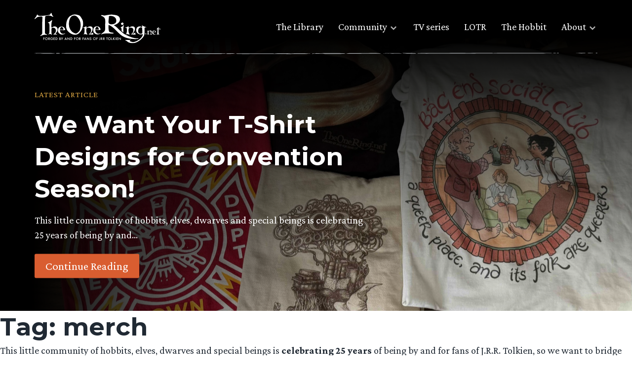

--- FILE ---
content_type: text/html; charset=UTF-8
request_url: https://www.theonering.net/torwp/tag/merch/
body_size: 22975
content:
<!doctype html>
<html dir="ltr" lang="en-US" prefix="og: https://ogp.me/ns#">
<head>
	<meta charset="UTF-8">
	<meta name="viewport" content="width=device-width, initial-scale=1">
	<link rel="profile" href="https://gmpg.org/xfn/11">

	<meta http-equiv="x-dns-prefetch-control" content="on"><link rel="dns-prefetch" href="//fonts.googleapis.com" /><link rel="preconnect" href="https://fonts.gstatic.com/" crossorigin><title>merch | Lord of the Rings &amp; Tolkien News - TheOneRing.net Fan Community, since 1999</title>

		<!-- All in One SEO Pro 4.9.3 - aioseo.com -->
	<meta name="robots" content="max-image-preview:large" />
	<link rel="canonical" href="https://www.theonering.net/torwp/tag/merch/" />
	<meta name="generator" content="All in One SEO Pro (AIOSEO) 4.9.3" />
		<meta property="og:locale" content="en_US" />
		<meta property="og:site_name" content="Lord of the Rings &amp; Tolkien News - TheOneRing.net Fan Community, since 1999 | Forged by and for fans of J.R.R. Tolkien" />
		<meta property="og:type" content="article" />
		<meta property="og:title" content="merch | Lord of the Rings &amp; Tolkien News - TheOneRing.net Fan Community, since 1999" />
		<meta property="og:url" content="https://www.theonering.net/torwp/tag/merch/" />
		<meta property="og:image" content="https://www.theonering.net/torwp/wp-content/uploads/2024/07/TORN-25-logo.png" />
		<meta property="og:image:secure_url" content="https://www.theonering.net/torwp/wp-content/uploads/2024/07/TORN-25-logo.png" />
		<meta property="og:image:width" content="3474" />
		<meta property="og:image:height" content="3121" />
		<meta property="article:publisher" content="https://facebook.com/theoneringnet" />
		<meta name="twitter:card" content="summary" />
		<meta name="twitter:site" content="@theoneringnet" />
		<meta name="twitter:title" content="merch | Lord of the Rings &amp; Tolkien News - TheOneRing.net Fan Community, since 1999" />
		<meta name="twitter:image" content="https://www.theonering.net/torwp/wp-content/uploads/2024/07/TORN-25-logo.png" />
		<script type="application/ld+json" class="aioseo-schema">
			{"@context":"https:\/\/schema.org","@graph":[{"@type":"BreadcrumbList","@id":"https:\/\/www.theonering.net\/torwp\/tag\/merch\/#breadcrumblist","itemListElement":[{"@type":"ListItem","@id":"https:\/\/www.theonering.net\/torwp#listItem","position":1,"name":"Home","item":"https:\/\/www.theonering.net\/torwp","nextItem":{"@type":"ListItem","@id":"https:\/\/www.theonering.net\/torwp\/tag\/merch\/#listItem","name":"merch"}},{"@type":"ListItem","@id":"https:\/\/www.theonering.net\/torwp\/tag\/merch\/#listItem","position":2,"name":"merch","previousItem":{"@type":"ListItem","@id":"https:\/\/www.theonering.net\/torwp#listItem","name":"Home"}}]},{"@type":"CollectionPage","@id":"https:\/\/www.theonering.net\/torwp\/tag\/merch\/#collectionpage","url":"https:\/\/www.theonering.net\/torwp\/tag\/merch\/","name":"merch | Lord of the Rings & Tolkien News - TheOneRing.net Fan Community, since 1999","inLanguage":"en-US","isPartOf":{"@id":"https:\/\/www.theonering.net\/torwp\/#website"},"breadcrumb":{"@id":"https:\/\/www.theonering.net\/torwp\/tag\/merch\/#breadcrumblist"}},{"@type":"Organization","@id":"https:\/\/www.theonering.net\/torwp\/#organization","name":"The One Ring.net","description":"Forged by and for fans of J.R.R. Tolkien","url":"https:\/\/www.theonering.net\/torwp\/","logo":{"@type":"ImageObject","url":"https:\/\/www.theonering.net\/torwp\/wp-content\/uploads\/2024\/07\/TORN-25-logo.png","@id":"https:\/\/www.theonering.net\/torwp\/tag\/merch\/#organizationLogo","width":3474,"height":3121},"image":{"@id":"https:\/\/www.theonering.net\/torwp\/tag\/merch\/#organizationLogo"},"sameAs":["https:\/\/facebook.com\/theoneringnet","https:\/\/x.com\/theoneringnet","https:\/\/instagram.com\/theoneringnet","https:\/\/youtube.com\/theoneringnet","https:\/\/en.wikipedia.org\/wiki\/Tolkien_fandom#TheOneRing.net_(or_TORn)"]},{"@type":"WebSite","@id":"https:\/\/www.theonering.net\/torwp\/#website","url":"https:\/\/www.theonering.net\/torwp\/","name":"Lord of the Rings Rings of Power on Amazon Prime News, JRR Tolkien, The Hobbit and more | TheOneRing.net","description":"Forged by and for fans of J.R.R. Tolkien","inLanguage":"en-US","publisher":{"@id":"https:\/\/www.theonering.net\/torwp\/#organization"}}]}
		</script>
		<!-- All in One SEO Pro -->

<link rel='dns-prefetch' href='//ajax.googleapis.com' />
<link rel='dns-prefetch' href='//stats.wp.com' />
<link rel='dns-prefetch' href='//fonts.googleapis.com' />
<link rel='dns-prefetch' href='//v0.wordpress.com' />
<link rel="alternate" type="application/rss+xml" title="Lord of the Rings &amp; Tolkien News - TheOneRing.net Fan Community, since 1999 &raquo; Feed" href="https://www.theonering.net/torwp/feed/" />
<link rel="alternate" type="application/rss+xml" title="Lord of the Rings &amp; Tolkien News - TheOneRing.net Fan Community, since 1999 &raquo; Comments Feed" href="https://www.theonering.net/torwp/comments/feed/" />
<script id="wpp-js" src="https://www.theonering.net/torwp/wp-content/plugins/wordpress-popular-posts/assets/js/wpp.min.js?ver=7.3.6" data-sampling="1" data-sampling-rate="100" data-api-url="https://www.theonering.net/torwp/wp-json/wordpress-popular-posts" data-post-id="0" data-token="2ab28c279f" data-lang="0" data-debug="0"></script>
<link rel="alternate" type="application/rss+xml" title="Lord of the Rings &amp; Tolkien News - TheOneRing.net Fan Community, since 1999 &raquo; merch Tag Feed" href="https://www.theonering.net/torwp/tag/merch/feed/" />
		<style>
			.lazyload,
			.lazyloading {
				max-width: 100%;
			}
		</style>
		<style id='wp-img-auto-sizes-contain-inline-css'>
img:is([sizes=auto i],[sizes^="auto," i]){contain-intrinsic-size:3000px 1500px}
/*# sourceURL=wp-img-auto-sizes-contain-inline-css */
</style>
<link rel='stylesheet' id='sbi_styles-css' href='https://www.theonering.net/torwp/wp-content/plugins/instagram-feed/css/sbi-styles.min.css?ver=6.10.0' media='all' />
<style id='wp-emoji-styles-inline-css'>

	img.wp-smiley, img.emoji {
		display: inline !important;
		border: none !important;
		box-shadow: none !important;
		height: 1em !important;
		width: 1em !important;
		margin: 0 0.07em !important;
		vertical-align: -0.1em !important;
		background: none !important;
		padding: 0 !important;
	}
/*# sourceURL=wp-emoji-styles-inline-css */
</style>
<link rel='stylesheet' id='wp-block-library-css' href='https://www.theonering.net/torwp/wp-includes/css/dist/block-library/style.min.css?ver=6.9' media='all' />
<style id='wp-block-heading-inline-css'>
h1:where(.wp-block-heading).has-background,h2:where(.wp-block-heading).has-background,h3:where(.wp-block-heading).has-background,h4:where(.wp-block-heading).has-background,h5:where(.wp-block-heading).has-background,h6:where(.wp-block-heading).has-background{padding:1.25em 2.375em}h1.has-text-align-left[style*=writing-mode]:where([style*=vertical-lr]),h1.has-text-align-right[style*=writing-mode]:where([style*=vertical-rl]),h2.has-text-align-left[style*=writing-mode]:where([style*=vertical-lr]),h2.has-text-align-right[style*=writing-mode]:where([style*=vertical-rl]),h3.has-text-align-left[style*=writing-mode]:where([style*=vertical-lr]),h3.has-text-align-right[style*=writing-mode]:where([style*=vertical-rl]),h4.has-text-align-left[style*=writing-mode]:where([style*=vertical-lr]),h4.has-text-align-right[style*=writing-mode]:where([style*=vertical-rl]),h5.has-text-align-left[style*=writing-mode]:where([style*=vertical-lr]),h5.has-text-align-right[style*=writing-mode]:where([style*=vertical-rl]),h6.has-text-align-left[style*=writing-mode]:where([style*=vertical-lr]),h6.has-text-align-right[style*=writing-mode]:where([style*=vertical-rl]){rotate:180deg}
/*# sourceURL=https://www.theonering.net/torwp/wp-includes/blocks/heading/style.min.css */
</style>
<style id='wp-block-image-inline-css'>
.wp-block-image>a,.wp-block-image>figure>a{display:inline-block}.wp-block-image img{box-sizing:border-box;height:auto;max-width:100%;vertical-align:bottom}@media not (prefers-reduced-motion){.wp-block-image img.hide{visibility:hidden}.wp-block-image img.show{animation:show-content-image .4s}}.wp-block-image[style*=border-radius] img,.wp-block-image[style*=border-radius]>a{border-radius:inherit}.wp-block-image.has-custom-border img{box-sizing:border-box}.wp-block-image.aligncenter{text-align:center}.wp-block-image.alignfull>a,.wp-block-image.alignwide>a{width:100%}.wp-block-image.alignfull img,.wp-block-image.alignwide img{height:auto;width:100%}.wp-block-image .aligncenter,.wp-block-image .alignleft,.wp-block-image .alignright,.wp-block-image.aligncenter,.wp-block-image.alignleft,.wp-block-image.alignright{display:table}.wp-block-image .aligncenter>figcaption,.wp-block-image .alignleft>figcaption,.wp-block-image .alignright>figcaption,.wp-block-image.aligncenter>figcaption,.wp-block-image.alignleft>figcaption,.wp-block-image.alignright>figcaption{caption-side:bottom;display:table-caption}.wp-block-image .alignleft{float:left;margin:.5em 1em .5em 0}.wp-block-image .alignright{float:right;margin:.5em 0 .5em 1em}.wp-block-image .aligncenter{margin-left:auto;margin-right:auto}.wp-block-image :where(figcaption){margin-bottom:1em;margin-top:.5em}.wp-block-image.is-style-circle-mask img{border-radius:9999px}@supports ((-webkit-mask-image:none) or (mask-image:none)) or (-webkit-mask-image:none){.wp-block-image.is-style-circle-mask img{border-radius:0;-webkit-mask-image:url('data:image/svg+xml;utf8,<svg viewBox="0 0 100 100" xmlns="http://www.w3.org/2000/svg"><circle cx="50" cy="50" r="50"/></svg>');mask-image:url('data:image/svg+xml;utf8,<svg viewBox="0 0 100 100" xmlns="http://www.w3.org/2000/svg"><circle cx="50" cy="50" r="50"/></svg>');mask-mode:alpha;-webkit-mask-position:center;mask-position:center;-webkit-mask-repeat:no-repeat;mask-repeat:no-repeat;-webkit-mask-size:contain;mask-size:contain}}:root :where(.wp-block-image.is-style-rounded img,.wp-block-image .is-style-rounded img){border-radius:9999px}.wp-block-image figure{margin:0}.wp-lightbox-container{display:flex;flex-direction:column;position:relative}.wp-lightbox-container img{cursor:zoom-in}.wp-lightbox-container img:hover+button{opacity:1}.wp-lightbox-container button{align-items:center;backdrop-filter:blur(16px) saturate(180%);background-color:#5a5a5a40;border:none;border-radius:4px;cursor:zoom-in;display:flex;height:20px;justify-content:center;opacity:0;padding:0;position:absolute;right:16px;text-align:center;top:16px;width:20px;z-index:100}@media not (prefers-reduced-motion){.wp-lightbox-container button{transition:opacity .2s ease}}.wp-lightbox-container button:focus-visible{outline:3px auto #5a5a5a40;outline:3px auto -webkit-focus-ring-color;outline-offset:3px}.wp-lightbox-container button:hover{cursor:pointer;opacity:1}.wp-lightbox-container button:focus{opacity:1}.wp-lightbox-container button:focus,.wp-lightbox-container button:hover,.wp-lightbox-container button:not(:hover):not(:active):not(.has-background){background-color:#5a5a5a40;border:none}.wp-lightbox-overlay{box-sizing:border-box;cursor:zoom-out;height:100vh;left:0;overflow:hidden;position:fixed;top:0;visibility:hidden;width:100%;z-index:100000}.wp-lightbox-overlay .close-button{align-items:center;cursor:pointer;display:flex;justify-content:center;min-height:40px;min-width:40px;padding:0;position:absolute;right:calc(env(safe-area-inset-right) + 16px);top:calc(env(safe-area-inset-top) + 16px);z-index:5000000}.wp-lightbox-overlay .close-button:focus,.wp-lightbox-overlay .close-button:hover,.wp-lightbox-overlay .close-button:not(:hover):not(:active):not(.has-background){background:none;border:none}.wp-lightbox-overlay .lightbox-image-container{height:var(--wp--lightbox-container-height);left:50%;overflow:hidden;position:absolute;top:50%;transform:translate(-50%,-50%);transform-origin:top left;width:var(--wp--lightbox-container-width);z-index:9999999999}.wp-lightbox-overlay .wp-block-image{align-items:center;box-sizing:border-box;display:flex;height:100%;justify-content:center;margin:0;position:relative;transform-origin:0 0;width:100%;z-index:3000000}.wp-lightbox-overlay .wp-block-image img{height:var(--wp--lightbox-image-height);min-height:var(--wp--lightbox-image-height);min-width:var(--wp--lightbox-image-width);width:var(--wp--lightbox-image-width)}.wp-lightbox-overlay .wp-block-image figcaption{display:none}.wp-lightbox-overlay button{background:none;border:none}.wp-lightbox-overlay .scrim{background-color:#fff;height:100%;opacity:.9;position:absolute;width:100%;z-index:2000000}.wp-lightbox-overlay.active{visibility:visible}@media not (prefers-reduced-motion){.wp-lightbox-overlay.active{animation:turn-on-visibility .25s both}.wp-lightbox-overlay.active img{animation:turn-on-visibility .35s both}.wp-lightbox-overlay.show-closing-animation:not(.active){animation:turn-off-visibility .35s both}.wp-lightbox-overlay.show-closing-animation:not(.active) img{animation:turn-off-visibility .25s both}.wp-lightbox-overlay.zoom.active{animation:none;opacity:1;visibility:visible}.wp-lightbox-overlay.zoom.active .lightbox-image-container{animation:lightbox-zoom-in .4s}.wp-lightbox-overlay.zoom.active .lightbox-image-container img{animation:none}.wp-lightbox-overlay.zoom.active .scrim{animation:turn-on-visibility .4s forwards}.wp-lightbox-overlay.zoom.show-closing-animation:not(.active){animation:none}.wp-lightbox-overlay.zoom.show-closing-animation:not(.active) .lightbox-image-container{animation:lightbox-zoom-out .4s}.wp-lightbox-overlay.zoom.show-closing-animation:not(.active) .lightbox-image-container img{animation:none}.wp-lightbox-overlay.zoom.show-closing-animation:not(.active) .scrim{animation:turn-off-visibility .4s forwards}}@keyframes show-content-image{0%{visibility:hidden}99%{visibility:hidden}to{visibility:visible}}@keyframes turn-on-visibility{0%{opacity:0}to{opacity:1}}@keyframes turn-off-visibility{0%{opacity:1;visibility:visible}99%{opacity:0;visibility:visible}to{opacity:0;visibility:hidden}}@keyframes lightbox-zoom-in{0%{transform:translate(calc((-100vw + var(--wp--lightbox-scrollbar-width))/2 + var(--wp--lightbox-initial-left-position)),calc(-50vh + var(--wp--lightbox-initial-top-position))) scale(var(--wp--lightbox-scale))}to{transform:translate(-50%,-50%) scale(1)}}@keyframes lightbox-zoom-out{0%{transform:translate(-50%,-50%) scale(1);visibility:visible}99%{visibility:visible}to{transform:translate(calc((-100vw + var(--wp--lightbox-scrollbar-width))/2 + var(--wp--lightbox-initial-left-position)),calc(-50vh + var(--wp--lightbox-initial-top-position))) scale(var(--wp--lightbox-scale));visibility:hidden}}
/*# sourceURL=https://www.theonering.net/torwp/wp-includes/blocks/image/style.min.css */
</style>
<style id='wp-block-list-inline-css'>
ol,ul{box-sizing:border-box}:root :where(.wp-block-list.has-background){padding:1.25em 2.375em}
/*# sourceURL=https://www.theonering.net/torwp/wp-includes/blocks/list/style.min.css */
</style>
<style id='wp-block-media-text-inline-css'>
.wp-block-media-text{box-sizing:border-box;
  /*!rtl:begin:ignore*/direction:ltr;
  /*!rtl:end:ignore*/display:grid;grid-template-columns:50% 1fr;grid-template-rows:auto}.wp-block-media-text.has-media-on-the-right{grid-template-columns:1fr 50%}.wp-block-media-text.is-vertically-aligned-top>.wp-block-media-text__content,.wp-block-media-text.is-vertically-aligned-top>.wp-block-media-text__media{align-self:start}.wp-block-media-text.is-vertically-aligned-center>.wp-block-media-text__content,.wp-block-media-text.is-vertically-aligned-center>.wp-block-media-text__media,.wp-block-media-text>.wp-block-media-text__content,.wp-block-media-text>.wp-block-media-text__media{align-self:center}.wp-block-media-text.is-vertically-aligned-bottom>.wp-block-media-text__content,.wp-block-media-text.is-vertically-aligned-bottom>.wp-block-media-text__media{align-self:end}.wp-block-media-text>.wp-block-media-text__media{
  /*!rtl:begin:ignore*/grid-column:1;grid-row:1;
  /*!rtl:end:ignore*/margin:0}.wp-block-media-text>.wp-block-media-text__content{direction:ltr;
  /*!rtl:begin:ignore*/grid-column:2;grid-row:1;
  /*!rtl:end:ignore*/padding:0 8%;word-break:break-word}.wp-block-media-text.has-media-on-the-right>.wp-block-media-text__media{
  /*!rtl:begin:ignore*/grid-column:2;grid-row:1
  /*!rtl:end:ignore*/}.wp-block-media-text.has-media-on-the-right>.wp-block-media-text__content{
  /*!rtl:begin:ignore*/grid-column:1;grid-row:1
  /*!rtl:end:ignore*/}.wp-block-media-text__media a{display:block}.wp-block-media-text__media img,.wp-block-media-text__media video{height:auto;max-width:unset;vertical-align:middle;width:100%}.wp-block-media-text.is-image-fill>.wp-block-media-text__media{background-size:cover;height:100%;min-height:250px}.wp-block-media-text.is-image-fill>.wp-block-media-text__media>a{display:block;height:100%}.wp-block-media-text.is-image-fill>.wp-block-media-text__media img{height:1px;margin:-1px;overflow:hidden;padding:0;position:absolute;width:1px;clip:rect(0,0,0,0);border:0}.wp-block-media-text.is-image-fill-element>.wp-block-media-text__media{height:100%;min-height:250px}.wp-block-media-text.is-image-fill-element>.wp-block-media-text__media>a{display:block;height:100%}.wp-block-media-text.is-image-fill-element>.wp-block-media-text__media img{height:100%;object-fit:cover;width:100%}@media (max-width:600px){.wp-block-media-text.is-stacked-on-mobile{grid-template-columns:100%!important}.wp-block-media-text.is-stacked-on-mobile>.wp-block-media-text__media{grid-column:1;grid-row:1}.wp-block-media-text.is-stacked-on-mobile>.wp-block-media-text__content{grid-column:1;grid-row:2}}
/*# sourceURL=https://www.theonering.net/torwp/wp-includes/blocks/media-text/style.min.css */
</style>
<style id='wp-block-paragraph-inline-css'>
.is-small-text{font-size:.875em}.is-regular-text{font-size:1em}.is-large-text{font-size:2.25em}.is-larger-text{font-size:3em}.has-drop-cap:not(:focus):first-letter{float:left;font-size:8.4em;font-style:normal;font-weight:100;line-height:.68;margin:.05em .1em 0 0;text-transform:uppercase}body.rtl .has-drop-cap:not(:focus):first-letter{float:none;margin-left:.1em}p.has-drop-cap.has-background{overflow:hidden}:root :where(p.has-background){padding:1.25em 2.375em}:where(p.has-text-color:not(.has-link-color)) a{color:inherit}p.has-text-align-left[style*="writing-mode:vertical-lr"],p.has-text-align-right[style*="writing-mode:vertical-rl"]{rotate:180deg}
/*# sourceURL=https://www.theonering.net/torwp/wp-includes/blocks/paragraph/style.min.css */
</style>
<style id='global-styles-inline-css'>
:root{--wp--preset--aspect-ratio--square: 1;--wp--preset--aspect-ratio--4-3: 4/3;--wp--preset--aspect-ratio--3-4: 3/4;--wp--preset--aspect-ratio--3-2: 3/2;--wp--preset--aspect-ratio--2-3: 2/3;--wp--preset--aspect-ratio--16-9: 16/9;--wp--preset--aspect-ratio--9-16: 9/16;--wp--preset--color--black: #000000;--wp--preset--color--cyan-bluish-gray: #abb8c3;--wp--preset--color--white: #ffffff;--wp--preset--color--pale-pink: #f78da7;--wp--preset--color--vivid-red: #cf2e2e;--wp--preset--color--luminous-vivid-orange: #ff6900;--wp--preset--color--luminous-vivid-amber: #fcb900;--wp--preset--color--light-green-cyan: #7bdcb5;--wp--preset--color--vivid-green-cyan: #00d084;--wp--preset--color--pale-cyan-blue: #8ed1fc;--wp--preset--color--vivid-cyan-blue: #0693e3;--wp--preset--color--vivid-purple: #9b51e0;--wp--preset--gradient--vivid-cyan-blue-to-vivid-purple: linear-gradient(135deg,rgb(6,147,227) 0%,rgb(155,81,224) 100%);--wp--preset--gradient--light-green-cyan-to-vivid-green-cyan: linear-gradient(135deg,rgb(122,220,180) 0%,rgb(0,208,130) 100%);--wp--preset--gradient--luminous-vivid-amber-to-luminous-vivid-orange: linear-gradient(135deg,rgb(252,185,0) 0%,rgb(255,105,0) 100%);--wp--preset--gradient--luminous-vivid-orange-to-vivid-red: linear-gradient(135deg,rgb(255,105,0) 0%,rgb(207,46,46) 100%);--wp--preset--gradient--very-light-gray-to-cyan-bluish-gray: linear-gradient(135deg,rgb(238,238,238) 0%,rgb(169,184,195) 100%);--wp--preset--gradient--cool-to-warm-spectrum: linear-gradient(135deg,rgb(74,234,220) 0%,rgb(151,120,209) 20%,rgb(207,42,186) 40%,rgb(238,44,130) 60%,rgb(251,105,98) 80%,rgb(254,248,76) 100%);--wp--preset--gradient--blush-light-purple: linear-gradient(135deg,rgb(255,206,236) 0%,rgb(152,150,240) 100%);--wp--preset--gradient--blush-bordeaux: linear-gradient(135deg,rgb(254,205,165) 0%,rgb(254,45,45) 50%,rgb(107,0,62) 100%);--wp--preset--gradient--luminous-dusk: linear-gradient(135deg,rgb(255,203,112) 0%,rgb(199,81,192) 50%,rgb(65,88,208) 100%);--wp--preset--gradient--pale-ocean: linear-gradient(135deg,rgb(255,245,203) 0%,rgb(182,227,212) 50%,rgb(51,167,181) 100%);--wp--preset--gradient--electric-grass: linear-gradient(135deg,rgb(202,248,128) 0%,rgb(113,206,126) 100%);--wp--preset--gradient--midnight: linear-gradient(135deg,rgb(2,3,129) 0%,rgb(40,116,252) 100%);--wp--preset--font-size--small: 13px;--wp--preset--font-size--medium: 20px;--wp--preset--font-size--large: 36px;--wp--preset--font-size--x-large: 42px;--wp--preset--spacing--20: 0.44rem;--wp--preset--spacing--30: 0.67rem;--wp--preset--spacing--40: 1rem;--wp--preset--spacing--50: 1.5rem;--wp--preset--spacing--60: 2.25rem;--wp--preset--spacing--70: 3.38rem;--wp--preset--spacing--80: 5.06rem;--wp--preset--shadow--natural: 6px 6px 9px rgba(0, 0, 0, 0.2);--wp--preset--shadow--deep: 12px 12px 50px rgba(0, 0, 0, 0.4);--wp--preset--shadow--sharp: 6px 6px 0px rgba(0, 0, 0, 0.2);--wp--preset--shadow--outlined: 6px 6px 0px -3px rgb(255, 255, 255), 6px 6px rgb(0, 0, 0);--wp--preset--shadow--crisp: 6px 6px 0px rgb(0, 0, 0);}:where(.is-layout-flex){gap: 0.5em;}:where(.is-layout-grid){gap: 0.5em;}body .is-layout-flex{display: flex;}.is-layout-flex{flex-wrap: wrap;align-items: center;}.is-layout-flex > :is(*, div){margin: 0;}body .is-layout-grid{display: grid;}.is-layout-grid > :is(*, div){margin: 0;}:where(.wp-block-columns.is-layout-flex){gap: 2em;}:where(.wp-block-columns.is-layout-grid){gap: 2em;}:where(.wp-block-post-template.is-layout-flex){gap: 1.25em;}:where(.wp-block-post-template.is-layout-grid){gap: 1.25em;}.has-black-color{color: var(--wp--preset--color--black) !important;}.has-cyan-bluish-gray-color{color: var(--wp--preset--color--cyan-bluish-gray) !important;}.has-white-color{color: var(--wp--preset--color--white) !important;}.has-pale-pink-color{color: var(--wp--preset--color--pale-pink) !important;}.has-vivid-red-color{color: var(--wp--preset--color--vivid-red) !important;}.has-luminous-vivid-orange-color{color: var(--wp--preset--color--luminous-vivid-orange) !important;}.has-luminous-vivid-amber-color{color: var(--wp--preset--color--luminous-vivid-amber) !important;}.has-light-green-cyan-color{color: var(--wp--preset--color--light-green-cyan) !important;}.has-vivid-green-cyan-color{color: var(--wp--preset--color--vivid-green-cyan) !important;}.has-pale-cyan-blue-color{color: var(--wp--preset--color--pale-cyan-blue) !important;}.has-vivid-cyan-blue-color{color: var(--wp--preset--color--vivid-cyan-blue) !important;}.has-vivid-purple-color{color: var(--wp--preset--color--vivid-purple) !important;}.has-black-background-color{background-color: var(--wp--preset--color--black) !important;}.has-cyan-bluish-gray-background-color{background-color: var(--wp--preset--color--cyan-bluish-gray) !important;}.has-white-background-color{background-color: var(--wp--preset--color--white) !important;}.has-pale-pink-background-color{background-color: var(--wp--preset--color--pale-pink) !important;}.has-vivid-red-background-color{background-color: var(--wp--preset--color--vivid-red) !important;}.has-luminous-vivid-orange-background-color{background-color: var(--wp--preset--color--luminous-vivid-orange) !important;}.has-luminous-vivid-amber-background-color{background-color: var(--wp--preset--color--luminous-vivid-amber) !important;}.has-light-green-cyan-background-color{background-color: var(--wp--preset--color--light-green-cyan) !important;}.has-vivid-green-cyan-background-color{background-color: var(--wp--preset--color--vivid-green-cyan) !important;}.has-pale-cyan-blue-background-color{background-color: var(--wp--preset--color--pale-cyan-blue) !important;}.has-vivid-cyan-blue-background-color{background-color: var(--wp--preset--color--vivid-cyan-blue) !important;}.has-vivid-purple-background-color{background-color: var(--wp--preset--color--vivid-purple) !important;}.has-black-border-color{border-color: var(--wp--preset--color--black) !important;}.has-cyan-bluish-gray-border-color{border-color: var(--wp--preset--color--cyan-bluish-gray) !important;}.has-white-border-color{border-color: var(--wp--preset--color--white) !important;}.has-pale-pink-border-color{border-color: var(--wp--preset--color--pale-pink) !important;}.has-vivid-red-border-color{border-color: var(--wp--preset--color--vivid-red) !important;}.has-luminous-vivid-orange-border-color{border-color: var(--wp--preset--color--luminous-vivid-orange) !important;}.has-luminous-vivid-amber-border-color{border-color: var(--wp--preset--color--luminous-vivid-amber) !important;}.has-light-green-cyan-border-color{border-color: var(--wp--preset--color--light-green-cyan) !important;}.has-vivid-green-cyan-border-color{border-color: var(--wp--preset--color--vivid-green-cyan) !important;}.has-pale-cyan-blue-border-color{border-color: var(--wp--preset--color--pale-cyan-blue) !important;}.has-vivid-cyan-blue-border-color{border-color: var(--wp--preset--color--vivid-cyan-blue) !important;}.has-vivid-purple-border-color{border-color: var(--wp--preset--color--vivid-purple) !important;}.has-vivid-cyan-blue-to-vivid-purple-gradient-background{background: var(--wp--preset--gradient--vivid-cyan-blue-to-vivid-purple) !important;}.has-light-green-cyan-to-vivid-green-cyan-gradient-background{background: var(--wp--preset--gradient--light-green-cyan-to-vivid-green-cyan) !important;}.has-luminous-vivid-amber-to-luminous-vivid-orange-gradient-background{background: var(--wp--preset--gradient--luminous-vivid-amber-to-luminous-vivid-orange) !important;}.has-luminous-vivid-orange-to-vivid-red-gradient-background{background: var(--wp--preset--gradient--luminous-vivid-orange-to-vivid-red) !important;}.has-very-light-gray-to-cyan-bluish-gray-gradient-background{background: var(--wp--preset--gradient--very-light-gray-to-cyan-bluish-gray) !important;}.has-cool-to-warm-spectrum-gradient-background{background: var(--wp--preset--gradient--cool-to-warm-spectrum) !important;}.has-blush-light-purple-gradient-background{background: var(--wp--preset--gradient--blush-light-purple) !important;}.has-blush-bordeaux-gradient-background{background: var(--wp--preset--gradient--blush-bordeaux) !important;}.has-luminous-dusk-gradient-background{background: var(--wp--preset--gradient--luminous-dusk) !important;}.has-pale-ocean-gradient-background{background: var(--wp--preset--gradient--pale-ocean) !important;}.has-electric-grass-gradient-background{background: var(--wp--preset--gradient--electric-grass) !important;}.has-midnight-gradient-background{background: var(--wp--preset--gradient--midnight) !important;}.has-small-font-size{font-size: var(--wp--preset--font-size--small) !important;}.has-medium-font-size{font-size: var(--wp--preset--font-size--medium) !important;}.has-large-font-size{font-size: var(--wp--preset--font-size--large) !important;}.has-x-large-font-size{font-size: var(--wp--preset--font-size--x-large) !important;}
/*# sourceURL=global-styles-inline-css */
</style>

<style id='classic-theme-styles-inline-css'>
/*! This file is auto-generated */
.wp-block-button__link{color:#fff;background-color:#32373c;border-radius:9999px;box-shadow:none;text-decoration:none;padding:calc(.667em + 2px) calc(1.333em + 2px);font-size:1.125em}.wp-block-file__button{background:#32373c;color:#fff;text-decoration:none}
/*# sourceURL=/wp-includes/css/classic-themes.min.css */
</style>
<link rel='stylesheet' id='ctf_styles-css' href='https://www.theonering.net/torwp/wp-content/plugins/custom-twitter-feeds/css/ctf-styles.min.css?ver=2.3.1' media='all' />
<link rel='stylesheet' id='the-one-ring-style-css' href='https://www.theonering.net/torwp/wp-content/themes/The-One-Ring-2020/style.css?ver=1.0.0' media='all' />
<link rel='stylesheet' id='add_google_fonts-css' href='https://fonts.googleapis.com/css2?family=Crimson+Pro:wght@400;700&#038;family=Montserrat:wght@400;700&#038;display=swap' media='all' />
<link rel='stylesheet' id='mm-compiled-options-mobmenu-css' href='https://www.theonering.net/torwp/wp-content/uploads/dynamic-mobmenu.css?ver=2.8.8-304' media='all' />
<link rel='stylesheet' id='mm-google-webfont-dosis-css' href='//fonts.googleapis.com/css?family=Dosis%3Ainherit%2C400&#038;subset=latin%2Clatin-ext&#038;ver=6.9' media='all' />
<link rel='stylesheet' id='cssmobmenu-icons-css' href='https://www.theonering.net/torwp/wp-content/plugins/mobile-menu/includes/css/mobmenu-icons.css?ver=6.9' media='all' />
<link rel='stylesheet' id='cssmobmenu-css' href='https://www.theonering.net/torwp/wp-content/plugins/mobile-menu/includes/css/mobmenu.css?ver=2.8.8' media='all' />
<script src="https://ajax.googleapis.com/ajax/libs/jquery/3.3.1/jquery.min.js?ver=3.3.1" id="jquery-js"></script>
<script src="https://www.theonering.net/torwp/wp-content/plugins/mobile-menu/includes/js/mobmenu.js?ver=2.8.8" id="mobmenujs-js"></script>
<link rel="https://api.w.org/" href="https://www.theonering.net/torwp/wp-json/" /><link rel="alternate" title="JSON" type="application/json" href="https://www.theonering.net/torwp/wp-json/wp/v2/tags/3883" /><link rel="EditURI" type="application/rsd+xml" title="RSD" href="https://www.theonering.net/torwp/xmlrpc.php?rsd" />
<meta name="generator" content="WordPress 6.9" />
	<style>img#wpstats{display:none}</style>
		            <style id="wpp-loading-animation-styles">@-webkit-keyframes bgslide{from{background-position-x:0}to{background-position-x:-200%}}@keyframes bgslide{from{background-position-x:0}to{background-position-x:-200%}}.wpp-widget-block-placeholder,.wpp-shortcode-placeholder{margin:0 auto;width:60px;height:3px;background:#dd3737;background:linear-gradient(90deg,#dd3737 0%,#571313 10%,#dd3737 100%);background-size:200% auto;border-radius:3px;-webkit-animation:bgslide 1s infinite linear;animation:bgslide 1s infinite linear}</style>
            		<script>
			document.documentElement.className = document.documentElement.className.replace('no-js', 'js');
		</script>
				<style>
			.no-js img.lazyload {
				display: none;
			}

			figure.wp-block-image img.lazyloading {
				min-width: 150px;
			}

			.lazyload,
			.lazyloading {
				--smush-placeholder-width: 100px;
				--smush-placeholder-aspect-ratio: 1/1;
				width: var(--smush-image-width, var(--smush-placeholder-width)) !important;
				aspect-ratio: var(--smush-image-aspect-ratio, var(--smush-placeholder-aspect-ratio)) !important;
			}

						.lazyload, .lazyloading {
				opacity: 0;
			}

			.lazyloaded {
				opacity: 1;
				transition: opacity 400ms;
				transition-delay: 0ms;
			}

					</style>
		<meta name="theme-color" content="#ffffff"><link rel="icon" href="favicon.svg"><link rel="mask-icon" href="mask-icon.svg" color="#000000"><link rel="apple-touch-icon" href="apple-touch-icon.png"><link rel="manifest" href="manifest.json"><style id='jetpack-block-tiled-gallery-inline-css'>
.wp-block-jetpack-tiled-gallery .is-style-circle .tiled-gallery__item img,.wp-block-jetpack-tiled-gallery.is-style-circle .tiled-gallery__item img{border-radius:50%}.wp-block-jetpack-tiled-gallery .is-style-circle .tiled-gallery__row,.wp-block-jetpack-tiled-gallery .is-style-square .tiled-gallery__row,.wp-block-jetpack-tiled-gallery.is-style-circle .tiled-gallery__row,.wp-block-jetpack-tiled-gallery.is-style-square .tiled-gallery__row{flex-grow:1;width:100%}.wp-block-jetpack-tiled-gallery .is-style-circle .tiled-gallery__row.columns-1 .tiled-gallery__col,.wp-block-jetpack-tiled-gallery .is-style-square .tiled-gallery__row.columns-1 .tiled-gallery__col,.wp-block-jetpack-tiled-gallery.is-style-circle .tiled-gallery__row.columns-1 .tiled-gallery__col,.wp-block-jetpack-tiled-gallery.is-style-square .tiled-gallery__row.columns-1 .tiled-gallery__col{width:100%}.wp-block-jetpack-tiled-gallery .is-style-circle .tiled-gallery__row.columns-2 .tiled-gallery__col,.wp-block-jetpack-tiled-gallery .is-style-square .tiled-gallery__row.columns-2 .tiled-gallery__col,.wp-block-jetpack-tiled-gallery.is-style-circle .tiled-gallery__row.columns-2 .tiled-gallery__col,.wp-block-jetpack-tiled-gallery.is-style-square .tiled-gallery__row.columns-2 .tiled-gallery__col{width:calc(50% - 2px)}.wp-block-jetpack-tiled-gallery .is-style-circle .tiled-gallery__row.columns-3 .tiled-gallery__col,.wp-block-jetpack-tiled-gallery .is-style-square .tiled-gallery__row.columns-3 .tiled-gallery__col,.wp-block-jetpack-tiled-gallery.is-style-circle .tiled-gallery__row.columns-3 .tiled-gallery__col,.wp-block-jetpack-tiled-gallery.is-style-square .tiled-gallery__row.columns-3 .tiled-gallery__col{width:calc(33.33333% - 2.66667px)}.wp-block-jetpack-tiled-gallery .is-style-circle .tiled-gallery__row.columns-4 .tiled-gallery__col,.wp-block-jetpack-tiled-gallery .is-style-square .tiled-gallery__row.columns-4 .tiled-gallery__col,.wp-block-jetpack-tiled-gallery.is-style-circle .tiled-gallery__row.columns-4 .tiled-gallery__col,.wp-block-jetpack-tiled-gallery.is-style-square .tiled-gallery__row.columns-4 .tiled-gallery__col{width:calc(25% - 3px)}.wp-block-jetpack-tiled-gallery .is-style-circle .tiled-gallery__row.columns-5 .tiled-gallery__col,.wp-block-jetpack-tiled-gallery .is-style-square .tiled-gallery__row.columns-5 .tiled-gallery__col,.wp-block-jetpack-tiled-gallery.is-style-circle .tiled-gallery__row.columns-5 .tiled-gallery__col,.wp-block-jetpack-tiled-gallery.is-style-square .tiled-gallery__row.columns-5 .tiled-gallery__col{width:calc(20% - 3.2px)}.wp-block-jetpack-tiled-gallery .is-style-circle .tiled-gallery__row.columns-6 .tiled-gallery__col,.wp-block-jetpack-tiled-gallery .is-style-square .tiled-gallery__row.columns-6 .tiled-gallery__col,.wp-block-jetpack-tiled-gallery.is-style-circle .tiled-gallery__row.columns-6 .tiled-gallery__col,.wp-block-jetpack-tiled-gallery.is-style-square .tiled-gallery__row.columns-6 .tiled-gallery__col{width:calc(16.66667% - 3.33333px)}.wp-block-jetpack-tiled-gallery .is-style-circle .tiled-gallery__row.columns-7 .tiled-gallery__col,.wp-block-jetpack-tiled-gallery .is-style-square .tiled-gallery__row.columns-7 .tiled-gallery__col,.wp-block-jetpack-tiled-gallery.is-style-circle .tiled-gallery__row.columns-7 .tiled-gallery__col,.wp-block-jetpack-tiled-gallery.is-style-square .tiled-gallery__row.columns-7 .tiled-gallery__col{width:calc(14.28571% - 3.42857px)}.wp-block-jetpack-tiled-gallery .is-style-circle .tiled-gallery__row.columns-8 .tiled-gallery__col,.wp-block-jetpack-tiled-gallery .is-style-square .tiled-gallery__row.columns-8 .tiled-gallery__col,.wp-block-jetpack-tiled-gallery.is-style-circle .tiled-gallery__row.columns-8 .tiled-gallery__col,.wp-block-jetpack-tiled-gallery.is-style-square .tiled-gallery__row.columns-8 .tiled-gallery__col{width:calc(12.5% - 3.5px)}.wp-block-jetpack-tiled-gallery .is-style-circle .tiled-gallery__row.columns-9 .tiled-gallery__col,.wp-block-jetpack-tiled-gallery .is-style-square .tiled-gallery__row.columns-9 .tiled-gallery__col,.wp-block-jetpack-tiled-gallery.is-style-circle .tiled-gallery__row.columns-9 .tiled-gallery__col,.wp-block-jetpack-tiled-gallery.is-style-square .tiled-gallery__row.columns-9 .tiled-gallery__col{width:calc(11.11111% - 3.55556px)}.wp-block-jetpack-tiled-gallery .is-style-circle .tiled-gallery__row.columns-10 .tiled-gallery__col,.wp-block-jetpack-tiled-gallery .is-style-square .tiled-gallery__row.columns-10 .tiled-gallery__col,.wp-block-jetpack-tiled-gallery.is-style-circle .tiled-gallery__row.columns-10 .tiled-gallery__col,.wp-block-jetpack-tiled-gallery.is-style-square .tiled-gallery__row.columns-10 .tiled-gallery__col{width:calc(10% - 3.6px)}.wp-block-jetpack-tiled-gallery .is-style-circle .tiled-gallery__row.columns-11 .tiled-gallery__col,.wp-block-jetpack-tiled-gallery .is-style-square .tiled-gallery__row.columns-11 .tiled-gallery__col,.wp-block-jetpack-tiled-gallery.is-style-circle .tiled-gallery__row.columns-11 .tiled-gallery__col,.wp-block-jetpack-tiled-gallery.is-style-square .tiled-gallery__row.columns-11 .tiled-gallery__col{width:calc(9.09091% - 3.63636px)}.wp-block-jetpack-tiled-gallery .is-style-circle .tiled-gallery__row.columns-12 .tiled-gallery__col,.wp-block-jetpack-tiled-gallery .is-style-square .tiled-gallery__row.columns-12 .tiled-gallery__col,.wp-block-jetpack-tiled-gallery.is-style-circle .tiled-gallery__row.columns-12 .tiled-gallery__col,.wp-block-jetpack-tiled-gallery.is-style-square .tiled-gallery__row.columns-12 .tiled-gallery__col{width:calc(8.33333% - 3.66667px)}.wp-block-jetpack-tiled-gallery .is-style-circle .tiled-gallery__row.columns-13 .tiled-gallery__col,.wp-block-jetpack-tiled-gallery .is-style-square .tiled-gallery__row.columns-13 .tiled-gallery__col,.wp-block-jetpack-tiled-gallery.is-style-circle .tiled-gallery__row.columns-13 .tiled-gallery__col,.wp-block-jetpack-tiled-gallery.is-style-square .tiled-gallery__row.columns-13 .tiled-gallery__col{width:calc(7.69231% - 3.69231px)}.wp-block-jetpack-tiled-gallery .is-style-circle .tiled-gallery__row.columns-14 .tiled-gallery__col,.wp-block-jetpack-tiled-gallery .is-style-square .tiled-gallery__row.columns-14 .tiled-gallery__col,.wp-block-jetpack-tiled-gallery.is-style-circle .tiled-gallery__row.columns-14 .tiled-gallery__col,.wp-block-jetpack-tiled-gallery.is-style-square .tiled-gallery__row.columns-14 .tiled-gallery__col{width:calc(7.14286% - 3.71429px)}.wp-block-jetpack-tiled-gallery .is-style-circle .tiled-gallery__row.columns-15 .tiled-gallery__col,.wp-block-jetpack-tiled-gallery .is-style-square .tiled-gallery__row.columns-15 .tiled-gallery__col,.wp-block-jetpack-tiled-gallery.is-style-circle .tiled-gallery__row.columns-15 .tiled-gallery__col,.wp-block-jetpack-tiled-gallery.is-style-square .tiled-gallery__row.columns-15 .tiled-gallery__col{width:calc(6.66667% - 3.73333px)}.wp-block-jetpack-tiled-gallery .is-style-circle .tiled-gallery__row.columns-16 .tiled-gallery__col,.wp-block-jetpack-tiled-gallery .is-style-square .tiled-gallery__row.columns-16 .tiled-gallery__col,.wp-block-jetpack-tiled-gallery.is-style-circle .tiled-gallery__row.columns-16 .tiled-gallery__col,.wp-block-jetpack-tiled-gallery.is-style-square .tiled-gallery__row.columns-16 .tiled-gallery__col{width:calc(6.25% - 3.75px)}.wp-block-jetpack-tiled-gallery .is-style-circle .tiled-gallery__row.columns-17 .tiled-gallery__col,.wp-block-jetpack-tiled-gallery .is-style-square .tiled-gallery__row.columns-17 .tiled-gallery__col,.wp-block-jetpack-tiled-gallery.is-style-circle .tiled-gallery__row.columns-17 .tiled-gallery__col,.wp-block-jetpack-tiled-gallery.is-style-square .tiled-gallery__row.columns-17 .tiled-gallery__col{width:calc(5.88235% - 3.76471px)}.wp-block-jetpack-tiled-gallery .is-style-circle .tiled-gallery__row.columns-18 .tiled-gallery__col,.wp-block-jetpack-tiled-gallery .is-style-square .tiled-gallery__row.columns-18 .tiled-gallery__col,.wp-block-jetpack-tiled-gallery.is-style-circle .tiled-gallery__row.columns-18 .tiled-gallery__col,.wp-block-jetpack-tiled-gallery.is-style-square .tiled-gallery__row.columns-18 .tiled-gallery__col{width:calc(5.55556% - 3.77778px)}.wp-block-jetpack-tiled-gallery .is-style-circle .tiled-gallery__row.columns-19 .tiled-gallery__col,.wp-block-jetpack-tiled-gallery .is-style-square .tiled-gallery__row.columns-19 .tiled-gallery__col,.wp-block-jetpack-tiled-gallery.is-style-circle .tiled-gallery__row.columns-19 .tiled-gallery__col,.wp-block-jetpack-tiled-gallery.is-style-square .tiled-gallery__row.columns-19 .tiled-gallery__col{width:calc(5.26316% - 3.78947px)}.wp-block-jetpack-tiled-gallery .is-style-circle .tiled-gallery__row.columns-20 .tiled-gallery__col,.wp-block-jetpack-tiled-gallery .is-style-square .tiled-gallery__row.columns-20 .tiled-gallery__col,.wp-block-jetpack-tiled-gallery.is-style-circle .tiled-gallery__row.columns-20 .tiled-gallery__col,.wp-block-jetpack-tiled-gallery.is-style-square .tiled-gallery__row.columns-20 .tiled-gallery__col{width:calc(5% - 3.8px)}.wp-block-jetpack-tiled-gallery .is-style-circle .tiled-gallery__item img,.wp-block-jetpack-tiled-gallery .is-style-square .tiled-gallery__item img,.wp-block-jetpack-tiled-gallery.is-style-circle .tiled-gallery__item img,.wp-block-jetpack-tiled-gallery.is-style-square .tiled-gallery__item img{aspect-ratio:1}.wp-block-jetpack-tiled-gallery .is-style-columns .tiled-gallery__item,.wp-block-jetpack-tiled-gallery .is-style-rectangular .tiled-gallery__item,.wp-block-jetpack-tiled-gallery.is-style-columns .tiled-gallery__item,.wp-block-jetpack-tiled-gallery.is-style-rectangular .tiled-gallery__item{display:flex}.wp-block-jetpack-tiled-gallery .has-rounded-corners-1 .tiled-gallery__item img{border-radius:1px}.wp-block-jetpack-tiled-gallery .has-rounded-corners-2 .tiled-gallery__item img{border-radius:2px}.wp-block-jetpack-tiled-gallery .has-rounded-corners-3 .tiled-gallery__item img{border-radius:3px}.wp-block-jetpack-tiled-gallery .has-rounded-corners-4 .tiled-gallery__item img{border-radius:4px}.wp-block-jetpack-tiled-gallery .has-rounded-corners-5 .tiled-gallery__item img{border-radius:5px}.wp-block-jetpack-tiled-gallery .has-rounded-corners-6 .tiled-gallery__item img{border-radius:6px}.wp-block-jetpack-tiled-gallery .has-rounded-corners-7 .tiled-gallery__item img{border-radius:7px}.wp-block-jetpack-tiled-gallery .has-rounded-corners-8 .tiled-gallery__item img{border-radius:8px}.wp-block-jetpack-tiled-gallery .has-rounded-corners-9 .tiled-gallery__item img{border-radius:9px}.wp-block-jetpack-tiled-gallery .has-rounded-corners-10 .tiled-gallery__item img{border-radius:10px}.wp-block-jetpack-tiled-gallery .has-rounded-corners-11 .tiled-gallery__item img{border-radius:11px}.wp-block-jetpack-tiled-gallery .has-rounded-corners-12 .tiled-gallery__item img{border-radius:12px}.wp-block-jetpack-tiled-gallery .has-rounded-corners-13 .tiled-gallery__item img{border-radius:13px}.wp-block-jetpack-tiled-gallery .has-rounded-corners-14 .tiled-gallery__item img{border-radius:14px}.wp-block-jetpack-tiled-gallery .has-rounded-corners-15 .tiled-gallery__item img{border-radius:15px}.wp-block-jetpack-tiled-gallery .has-rounded-corners-16 .tiled-gallery__item img{border-radius:16px}.wp-block-jetpack-tiled-gallery .has-rounded-corners-17 .tiled-gallery__item img{border-radius:17px}.wp-block-jetpack-tiled-gallery .has-rounded-corners-18 .tiled-gallery__item img{border-radius:18px}.wp-block-jetpack-tiled-gallery .has-rounded-corners-19 .tiled-gallery__item img{border-radius:19px}.wp-block-jetpack-tiled-gallery .has-rounded-corners-20 .tiled-gallery__item img{border-radius:20px}.tiled-gallery__gallery{display:flex;flex-wrap:wrap;padding:0;width:100%}.tiled-gallery__row{display:flex;flex-direction:row;justify-content:center;margin:0;width:100%}.tiled-gallery__row+.tiled-gallery__row{margin-top:4px}.tiled-gallery__col{display:flex;flex-direction:column;justify-content:center;margin:0}.tiled-gallery__col+.tiled-gallery__col{margin-inline-start:4px}.tiled-gallery__item{flex-grow:1;justify-content:center;margin:0;overflow:hidden;padding:0;position:relative}.tiled-gallery__item.filter__black-and-white{filter:grayscale(100%)}.tiled-gallery__item.filter__sepia{filter:sepia(100%)}.tiled-gallery__item.filter__1977{filter:contrast(1.1) brightness(1.1) saturate(1.3);position:relative}.tiled-gallery__item.filter__1977 img{width:100%;z-index:1}.tiled-gallery__item.filter__1977:before{z-index:2}.tiled-gallery__item.filter__1977:after,.tiled-gallery__item.filter__1977:before{content:"";display:block;height:100%;left:0;pointer-events:none;position:absolute;top:0;width:100%}.tiled-gallery__item.filter__1977:after{background:#f36abc4d;mix-blend-mode:screen;z-index:3}.tiled-gallery__item.filter__clarendon{filter:contrast(1.2) saturate(1.35);position:relative}.tiled-gallery__item.filter__clarendon img{width:100%;z-index:1}.tiled-gallery__item.filter__clarendon:before{z-index:2}.tiled-gallery__item.filter__clarendon:after,.tiled-gallery__item.filter__clarendon:before{content:"";display:block;height:100%;left:0;pointer-events:none;position:absolute;top:0;width:100%}.tiled-gallery__item.filter__clarendon:after{z-index:3}.tiled-gallery__item.filter__clarendon:before{background:#7fbbe333;mix-blend-mode:overlay}.tiled-gallery__item.filter__gingham{filter:brightness(1.05) hue-rotate(-10deg);position:relative}.tiled-gallery__item.filter__gingham img{width:100%;z-index:1}.tiled-gallery__item.filter__gingham:before{z-index:2}.tiled-gallery__item.filter__gingham:after,.tiled-gallery__item.filter__gingham:before{content:"";display:block;height:100%;left:0;pointer-events:none;position:absolute;top:0;width:100%}.tiled-gallery__item.filter__gingham:after{background:#e6e6fa;mix-blend-mode:soft-light;z-index:3}.tiled-gallery__item+.tiled-gallery__item{margin-top:4px}.tiled-gallery__item:focus-within{box-shadow:0 0 0 2px #3858e9;overflow:visible}.tiled-gallery__item>img{background-color:#0000001a}.tiled-gallery__item>a,.tiled-gallery__item>a>img,.tiled-gallery__item>img{display:block;height:auto;margin:0;max-width:100%;object-fit:cover;object-position:center;padding:0;width:100%}.is-email .tiled-gallery__gallery{display:block}
/*# sourceURL=https://www.theonering.net/torwp/wp-content/plugins/jetpack/_inc/blocks/tiled-gallery/view.css?minify=false */
</style>
</head>

<body class="archive tag tag-merch tag-3883 wp-theme-The-One-Ring-2020 hfeed mob-menu-slideout-over">
	<a id="top"></a>
		<div id="page" class="site">

		<a class="skip-link screen-reader-text" href="#primary">Skip to content</a>
		<section class="top-nav">
			<div class="top-nav__content wrapper">
				<a href="/">
					<div class="logo">
						<img data-src="https://www.theonering.net/torwp/wp-content/themes/The-One-Ring-2020/img/torn-logo.svg" alt="theonering.net" src="[data-uri]" class="lazyload" />
					</div>
				</a>

				<nav id="site-navigation" class="main-navigation">
					<div class="menu-top-nav-container"><ul id="menu-top-nav" class="menu"><li id="menu-item-108666" class="menu-item menu-item-type-post_type menu-item-object-page menu-item-108666"><a href="https://www.theonering.net/torwp/library/">The Library</a></li>
<li id="menu-item-108667" class="menu-item menu-item-type-custom menu-item-object-custom menu-item-has-children menu-item-108667"><a>Community</a>
<ul class="sub-menu">
	<li id="menu-item-108668" class="menu-disabled menu-item menu-item-type-post_type menu-item-object-page menu-item-108668"><a href="https://www.theonering.net/torwp/the-tale-of-honour/">The Tale of Honour</a></li>
	<li id="menu-item-108669" class="menu-item menu-item-type-custom menu-item-object-custom menu-item-108669"><a target="_blank" href="http://newboards.theonering.net/forum/gforum/perl/gforum.cgi">Message Boards</a></li>
	<li id="menu-item-113729" class="menu-item menu-item-type-custom menu-item-object-custom menu-item-113729"><a href="https://discord.gg/theonering">Tolkien Discord</a></li>
	<li id="menu-item-108670" class="menu-item menu-item-type-custom menu-item-object-custom menu-item-108670"><a href="http://www.theonering.net/torwp/chat/">Barliman&#8217;s Chat</a></li>
	<li id="menu-item-108671" class="menu-item menu-item-type-custom menu-item-object-custom menu-item-108671"><a target="_blank" href="https://www.youtube.com/user/TORnHappyHobbit?feature=watch">Happy Hobbit</a></li>
	<li id="menu-item-108672" class="menu-item menu-item-type-custom menu-item-object-custom menu-item-108672"><a target="_blank" href="http://www.theonering.net/live">TORn Live</a></li>
</ul>
</li>
<li id="menu-item-108673" class="menu-item menu-item-type-taxonomy menu-item-object-category menu-item-108673"><a href="https://www.theonering.net/torwp/category/amazon-tv-series/">TV series</a></li>
<li id="menu-item-108674" class="menu-item menu-item-type-taxonomy menu-item-object-category menu-item-108674"><a href="https://www.theonering.net/torwp/category/lotr/">LOTR</a></li>
<li id="menu-item-108675" class="menu-item menu-item-type-taxonomy menu-item-object-category menu-item-108675"><a href="https://www.theonering.net/torwp/category/hobbit/">The Hobbit</a></li>
<li id="menu-item-108676" class="menu-item menu-item-type-custom menu-item-object-custom menu-item-has-children menu-item-108676"><a>About</a>
<ul class="sub-menu">
	<li id="menu-item-108763" class="menu-item menu-item-type-post_type menu-item-object-page menu-item-108763"><a href="https://www.theonering.net/torwp/about/">About TORn</a></li>
	<li id="menu-item-108677" class="menu-item menu-item-type-post_type menu-item-object-page menu-item-108677"><a href="https://www.theonering.net/torwp/advertising/">Advertising</a></li>
	<li id="menu-item-108678" class="menu-disabled menu-item menu-item-type-post_type menu-item-object-page menu-item-108678"><a href="https://www.theonering.net/torwp/contact-us/">Contact Us</a></li>
	<li id="menu-item-108680" class="menu-item menu-item-type-post_type menu-item-object-page menu-item-108680"><a href="https://www.theonering.net/torwp/privacy-policy/">Privacy Policy</a></li>
	<li id="menu-item-108681" class="menu-item menu-item-type-custom menu-item-object-custom menu-item-108681"><a target="_blank" href="http://archives.theonering.net">TORn Archive</a></li>
</ul>
</li>
</ul></div>				</nav>

				<img class="hr-sketch lazyload" data-src="https://www.theonering.net/torwp/wp-content/themes/The-One-Ring-2020/img/hr-sketch-line.svg" alt="Section divider" src="[data-uri]" />
			</div>
		</section>

		<header id="masthead" class="header-default site-header lazyload" id="post-118524" style="background-image:inherit;" data-bg-image="url(&#039;https://www.theonering.net/torwp/wp-content/uploads/2024/05/IMG_7782-scaled.jpg&#039;)">
			<div class="wrapper">
				<div class="header-content">
					<span class="subtitle-small">Latest article</span>
					<a class="header-content__title" href="https://www.theonering.net/torwp/2024/06/05/118524-we-want-your-t-shirt-designs-for-convention-season/"><h1>We Want Your T-Shirt Designs for Convention Season!</h1></a>
					<p>This little community of hobbits, elves, dwarves and special beings is celebrating 25 years of being by and&#8230;</p>
					<a class="btn-large" href="https://www.theonering.net/torwp/2024/06/05/118524-we-want-your-t-shirt-designs-for-convention-season/">Continue Reading</a>
				</div>
			</div>
		</header>

		<div id="content" class="site-content">
	<main id="primary" class="site-main">

		
			<header class="page-header">
				<h1 class="page-title">Tag: <span>merch</span></h1>			</header><!-- .page-header -->

			
<article id="post-118524" class="entry-content flow" class="post-118524 post type-post status-publish format-standard has-post-thumbnail hentry category-events-comiccon category-lotr category-uncategorized tag-design tag-merch tag-shirts">

	
<p class="intro">This little community of hobbits, elves, dwarves and special beings is <strong>celebrating 25 years</strong> of being by and for fans of J.R.R. Tolkien, so we want to bridge the virtual and real world fan communities with a commemorative t-shirt design, crowdsourced from fans of J.R.R. Tolkien!</p>



<p>While all convention related activities around The Lord of the Rings will be announced <em>later</em>, we can confirm that TheOneRing.net will be returning to SDCC with a big booth featuring some of your favorite community creators, fans and of course some cool merch. We&#8217;ll also be at DragonCon, and may pop up at New York ComicCon! There have been many fun shirt designs over the years, and we still see some of the most vintage ones being worn at the latest events. Now&#8217;s the chance to show your quality. We&#8217;d love to turn one fan&#8217;s design into one of our convention shirts this year!</p>



<p><a href="https://forms.gle/CAMhLYTRbtMvRiEs9" target="_blank" rel="noopener" title="">SUBMIT your Shirt Design here. </a></p>



<p>If you do not have a google account (to upload the design with) or run into issues submitting, as a backup please send to<em> <a href="mailto:webmaster+design@theonering.net" target="_blank" rel="noopener" title="">webmaster+design@theonering.net</a></em></p>



<p>Some guidelines:</p>



<ul class="wp-block-list">
<li>Original drawings and artwork only</li>



<li>Multiple colors OK</li>



<li>LOTR names, words, phrases and places OK</li>



<li>Quotes from the LOTR books OK</li>



<li>Minimum 12&#8243;x12&#8243; at 300 dpi</li>



<li>NO copyrighted remixes from WB or Prime Video (basically, no editing screenshots from movies or TV show, nor images clearly inspired by WB or Prime Video sources)</li>
</ul>



<p>Winner(s) will be chosen by our volunteer staff who will be managing the convention activities, and notified via the contact email submitted in the form.</p>



<p>TheOneRing.net is a not-for-profit organization that donates to children&#8217;s literacy charities. Conventions are expensive endeavors, and we use t-shirt sales to help offset the significant costs to bring the fan perspective to the biggest pop culture events. Your design supports the community efforts here &#8211; and we are of course happy to send you a couple shirts if your design is selected.</p>



<p>We look forward to seeing the amazing designs folks come up with. Thanks for being TORn fans! </p>



<figure class="wp-block-image size-large"><img fetchpriority="high" decoding="async" width="1024" height="814" src="https://www.theonering.net/torwp/wp-content/uploads/2024/05/IMG_7782-1024x814.jpg" alt="theonering shirts SDCC" class="wp-image-118541 no-lazyload" srcset="https://www.theonering.net/torwp/wp-content/uploads/2024/05/IMG_7782-1024x814.jpg 1024w, https://www.theonering.net/torwp/wp-content/uploads/2024/05/IMG_7782-300x238.jpg 300w, https://www.theonering.net/torwp/wp-content/uploads/2024/05/IMG_7782-768x610.jpg 768w, https://www.theonering.net/torwp/wp-content/uploads/2024/05/IMG_7782-1536x1221.jpg 1536w, https://www.theonering.net/torwp/wp-content/uploads/2024/05/IMG_7782-2048x1628.jpg 2048w, https://www.theonering.net/torwp/wp-content/uploads/2024/05/IMG_7782-201x160.jpg 201w" sizes="(max-width: 1024px) 100vw, 1024px" /></figure>

	
	<div class="single-post-meta">
		<span>Posted in:</span>
		<ul class="categories">
			<li><a href="https://www.theonering.net/torwp/category/events/events-conventions/events-comiccon/">ComicCon</a></li><li><a href="https://www.theonering.net/torwp/category/lotr/">The Lord of the Rings</a></li><li><a href="https://www.theonering.net/torwp/category/uncategorized/">Uncategorized</a></li>		</ul>

		
<span>Share:</span>
<div class="social-icons-small">
    <a target="_blank" class="share-button share-twitter" href="https://twitter.com/intent/tweet?url=https://www.theonering.net/torwp/tag/merch/&text=We Want Your T-Shirt Designs for Convention Season!&via=" title="Tweet this">
        <i class="icofont-twitter"></i>
    </a>

    <a target="_blank" class="share-button share-facebook" href="https://facebook.com/sharer.php?u=https://www.theonering.net/torwp/tag/merch/" title="Share on Facebook">
        <i class="icofont-facebook"></i>
    </a>
</div>
		<img class="hr-one-ring lazyload" data-src="https://www.theonering.net/torwp/wp-content/themes/The-One-Ring-2020/img/hr-one-ring.svg" alt="Divide line" src="[data-uri]" />
	</div>
</article>

<article id="post-113589" class="entry-content flow" class="post-113589 post type-post status-publish format-standard has-post-thumbnail hentry category-events-comiccon category-events category-lotr category-the-rings-of-power tag-booth tag-comic-con tag-merch tag-panels tag-pins tag-rings-of-power tag-sdcc tag-shirts tag-trailer-2">

	
<p class="intro">UPDATE: The latest batch of tickets have now been claimed, and those who received them have been emailed. Should any more happen to become available, we&#8217;ll let you know here on the homepage!</p>



<p>Earlier this week, we brought you <a href="https://www.theonering.net/torwp/2022/07/12/113532-lord-of-the-rings-at-comic-con-2022-everything-you-need-to-know/" target="_blank" rel="noreferrer noopener" title="our round up for all the Middle-earth related happenings">our round up of all the Middle-earth related happenings</a> you can expect at San Diego Comic-con this year; and we revealed that we are co-hosting a party on Friday 22nd July &#8211; open to all; you don&#8217;t have to have a SDCC badge to attend.</p>



<p>This is a Prime Video event which they have invited TORn to host with them. The Eventbrite for this private gathering launched on Wednesday &#8211; and as we were about to post about it here, the tickets were already gone, in under five minutes! We were stunned but excited &#8211; it&#8217;s great to know that the fandom is alive and well! </p>



<p>Whilst we&#8217;ve had lots of messages from folks who are thrilled to be going, we know that many people were disappointed to miss out in the flurry to grab tickets. So we are very happy to let you know we were able to get hold of some more tickets for this exclusive event! (Thanks, Prime Video!) </p>



<p>To be in with a chance to claim one of these tickets, simply fill in the <a href="https://sideshowent.typeform.com/to/S4hqJWDr" target="_blank" rel="noreferrer noopener" title="form at this link">form at this link</a>.  You&#8217;ll need to give first and last name (as shown on ID you&#8217;ll bring to gain access to the party), and an email address. You&#8217;ll also have the option to fill in details for ONE other person.</p>



<p>The form will be open for a limited time, from 11am ET this morning. Once it closes, we will then pick at random from all the sign ups received, and add those folks to the Eventbrite. <strong>If you receive a confirmation email from Eventbrite, you&#8217;ll know you were one of the lucky ones! </strong></p>



<p>Please note &#8211; there is no wait list for this event. ONLY people confirmed via Eventbrite will be admitted (with the appropriate ID and Covid information &#8211; see the Eventbrite for details on that).  So please don&#8217;t be the half of the Shire who show up anyway; sadly, we won&#8217;t be able to let you in.</p>



<p><em>Anyone who signed up via the Eventbrite on Wednesday who used the same name for more than one ticket, please note &#8211; as per the information on the event, and in the emails sent out, those duplicates in the same name have been deleted. Each ticket must be in a different name! So, check carefully that you have the Eventbrite tickets you think you have! And if you&#8217;re signing up via <a href="https://sideshowent.typeform.com/to/S4hqJWDr" target="_blank" rel="noreferrer noopener" title="this form">this form</a> today, you&#8217;re only on the party list if you later receive an Eventbrite confirmation email. </em></p>



<p>We wish we could hold a party of special magnificence for all of fandom! But we&#8217;re honoured that Prime  Video have allowed us to join them at this event, and we can&#8217;t wait to see those of you who do get to join us there. <a href="https://sideshowent.typeform.com/to/S4hqJWDr" target="_blank" rel="noreferrer noopener" title="Click here">Click here</a> to be in with a chance to be added to that list! </p>



<figure class="wp-block-image size-large"><img decoding="async" width="1024" height="576" src="https://www.theonering.net/torwp/wp-content/uploads/2022/07/FORGED_1920x1080_en-US-1024x576.jpg" alt="" class="wp-image-113590 no-lazyload" srcset="https://www.theonering.net/torwp/wp-content/uploads/2022/07/FORGED_1920x1080_en-US-1024x576.jpg 1024w, https://www.theonering.net/torwp/wp-content/uploads/2022/07/FORGED_1920x1080_en-US-300x169.jpg 300w, https://www.theonering.net/torwp/wp-content/uploads/2022/07/FORGED_1920x1080_en-US-768x432.jpg 768w, https://www.theonering.net/torwp/wp-content/uploads/2022/07/FORGED_1920x1080_en-US-1536x864.jpg 1536w, https://www.theonering.net/torwp/wp-content/uploads/2022/07/FORGED_1920x1080_en-US-255x143.jpg 255w, https://www.theonering.net/torwp/wp-content/uploads/2022/07/FORGED_1920x1080_en-US.jpg 1920w" sizes="(max-width: 1024px) 100vw, 1024px" /></figure>

	
	<div class="single-post-meta">
		<span>Posted in:</span>
		<ul class="categories">
			<li><a href="https://www.theonering.net/torwp/category/events/events-conventions/events-comiccon/">ComicCon</a></li><li><a href="https://www.theonering.net/torwp/category/events/">Events</a></li><li><a href="https://www.theonering.net/torwp/category/lotr/">The Lord of the Rings</a></li><li><a href="https://www.theonering.net/torwp/category/amazon-tv-series/the-rings-of-power/">The Rings of Power</a></li>		</ul>

		
<span>Share:</span>
<div class="social-icons-small">
    <a target="_blank" class="share-button share-twitter" href="https://twitter.com/intent/tweet?url=https://www.theonering.net/torwp/tag/merch/&text=More tickets released for SDCC Middle-earth Moot 2022!&via=" title="Tweet this">
        <i class="icofont-twitter"></i>
    </a>

    <a target="_blank" class="share-button share-facebook" href="https://facebook.com/sharer.php?u=https://www.theonering.net/torwp/tag/merch/" title="Share on Facebook">
        <i class="icofont-facebook"></i>
    </a>
</div>
		<img class="hr-one-ring lazyload" data-src="https://www.theonering.net/torwp/wp-content/themes/The-One-Ring-2020/img/hr-one-ring.svg" alt="Divide line" src="[data-uri]" />
	</div>
</article>

<article id="post-113532" class="entry-content flow" class="post-113532 post type-post status-publish format-standard has-post-thumbnail hentry category-events-comiccon category-events category-lotr category-the-rings-of-power tag-booth tag-comic-con-2 tag-merch tag-panels tag-pins tag-rings-of-power tag-sdcc tag-shirts tag-trailer-2">

	
<p class="intro">SDCC is back! TheOneRing.net celebrates the past, present &amp; future of LOTR with a look back at the Oscar-winning <em>The Lord of the Rings</em> trilogy, and a look forward to the upcoming <em>The Rings of Power</em> from Prime Video. Here are all the panels, booths and events for Middle-earth fans going to SDCC 2022:</p>



<ul class="wp-block-list"><li>TheOneRing.net official Booth #1220</li><li>Panel 1 &#8211; TORn Updates on everything LOTR, Thursday 10:30am Room 6BCF</li><li>Hall H The Rings of Power, Friday 10:30am </li><li>TORn and Prime Video&#8217;s <strong>Middle-earth Moot</strong>, Friday 5pm</li><li>Panel 2 &#8211; Second Age Lore, Sunday 1:30pm Room 6A</li><li>Exclusive LOTR merch all weekend</li></ul>



<figure class="wp-block-image size-full"><img decoding="async" width="906" height="744" src="https://www.theonering.net/torwp/wp-content/uploads/2022/07/906x744.jpeg.77a6062e0d414e9bb6252989c9e70e6a.jpg" alt="" class="wp-image-113536 no-lazyload" srcset="https://www.theonering.net/torwp/wp-content/uploads/2022/07/906x744.jpeg.77a6062e0d414e9bb6252989c9e70e6a.jpg 906w, https://www.theonering.net/torwp/wp-content/uploads/2022/07/906x744.jpeg.77a6062e0d414e9bb6252989c9e70e6a-300x246.jpg 300w, https://www.theonering.net/torwp/wp-content/uploads/2022/07/906x744.jpeg.77a6062e0d414e9bb6252989c9e70e6a-768x631.jpg 768w, https://www.theonering.net/torwp/wp-content/uploads/2022/07/906x744.jpeg.77a6062e0d414e9bb6252989c9e70e6a-195x160.jpg 195w" sizes="(max-width: 906px) 100vw, 906px" /><figcaption>All SDCC badges are branded RINGS OF POWER. pic from SDCCblog.com</figcaption></figure>



<h2 class="wp-block-heading">All Weekend</h2>



<p><strong>Booth #1220</strong> &#8211; TheOneRing.net has a booth! We are excited to be returning to SDCC Exhibit Floor, with exclusive new official t-shirts, pins and books. Meet some of your favorite Tolkien internet folk, such as Kaitlyn (<a href="https://twitter.com/TeawithTolkien/" target="_blank" rel="noreferrer noopener">&#8220;Tea with Tolkien&#8221;</a>), Matt (<a href="https://www.youtube.com/nerdoftherings" target="_blank" rel="noreferrer noopener">Nerd of the Rings</a>), Kellie Rice (<a href="https://www.youtube.com/channel/UCEHYN7FVGqyNP_j6qVo64vA" target="_blank" rel="noreferrer noopener">Happy Hobbit</a>, Middle-earth Script to Screen), Dr. Corey Olsen (<a href="https://twitter.com/tolkienprof?lang=en" target="_blank" rel="noreferrer noopener" title="Tolkien Professor">Tolkien Professor</a>) and TORn Tuesday host <a href="http://www.twitter.com/quickbeam2000" target="_blank" rel="noreferrer noopener" title="Clifford Broadway ">Clifford Broadway</a> (<a href="https://stormcrowpix.com/ringers/" target="_blank" rel="noreferrer noopener" title="Film Festival Cut Trailer">Ringers: Lord of the Fans</a>), and community leaders like KnewBettaDoBetta (<a href="https://www.tiktok.com/@knewbettadobetta" target="_blank" rel="noreferrer noopener">TikTok</a>), VarkingRunesong (<a href="https://www.reddit.com/user/VarkingRunesong/" target="_blank" rel="noreferrer noopener">Reddit</a>, <a href="https://discord.com/invite/theonering" target="_blank" rel="noreferrer noopener">Discord</a>), Anna María (<a href="https://twitter.com/onlyannamaria" target="_blank" rel="noreferrer noopener">actor and community organizer</a>), and more! Scroll down for the MERCH!</p>



<p><strong><em>The Rings of Power </em>off-site experience</strong>? &#8211; no confirmation of a LOTR experience, but there are persistent rumors. Be on the lookout for more news! </p>



<div class="wp-block-media-text alignwide has-media-on-the-right is-stacked-on-mobile"><figure class="wp-block-media-text__media"><img decoding="async" width="726" height="1024" src="https://www.theonering.net/torwp/wp-content/uploads/2022/07/jed-brophy-sdcc-726x1024.png" alt="" class="wp-image-113575 size-full no-lazyload" srcset="https://www.theonering.net/torwp/wp-content/uploads/2022/07/jed-brophy-sdcc-726x1024.png 726w, https://www.theonering.net/torwp/wp-content/uploads/2022/07/jed-brophy-sdcc-213x300.png 213w, https://www.theonering.net/torwp/wp-content/uploads/2022/07/jed-brophy-sdcc-768x1083.png 768w, https://www.theonering.net/torwp/wp-content/uploads/2022/07/jed-brophy-sdcc-113x160.png 113w, https://www.theonering.net/torwp/wp-content/uploads/2022/07/jed-brophy-sdcc.png 1042w" sizes="(max-width: 726px) 100vw, 726px" /></figure><div class="wp-block-media-text__content">
<p class="has-medium-font-size">Meet <strong>Jed Brophy</strong> all weekend at TheOneRing.net booth 1220! </p>



<p class="has-small-font-size">Excited to have the multi-talented actor in LOTR &amp; Hobbit, direct from New Zealand for signings and greetings.</p>
</div></div>



<h2 class="wp-block-heading">Thursday</h2>



<p><strong>10:30am, Room 6BCF</strong> &#8211; Huge all-encompassing LORD OF THE RINGS panel will cover the 20th Anniversary Celebrations of the New Line films, their upcoming &#8220;The War of the Rohirrim,&#8221; Amazon Prime&#8217;s &#8220;The Rings of Power&#8221; TV show, new video games focused on Gollum &amp; Dwarves, and new books from the Tolkien Estate. There are some <em><strong>very special exclusive things</strong></em> in store that attendees will not want to miss. Add this panel to your SDCC Official App schedule <a href="https://www.eventeny.com/events/comiccon-2022-3116/?action=schedule-item&amp;action_ops[item_id]=19509" target="_blank" rel="noreferrer noopener">here</a>.</p>



<p>That Same Afternoon &#8211; You&#8217;ll want to queue up for Hall H wristbands on Thursday to ensure entry to the next morning&#8217;s THE RINGS OF POWER panel. Here&#8217;s a good <a href="https://sdccblog.com/2022/07/hall-h-wristbands-return-for-san-diego-comic-con-2022/" target="_blank" rel="noreferrer noopener">post at SDCC Blog</a> on how Hall H wristbands work. </p>



<h2 class="wp-block-heading">Friday</h2>



<p><strong>10:30am &#8211; 12noon, room Hall H</strong> &#8211; Prime Video presents THE RINGS OF POWER and the very first look at the billion-dollar TV series. Nearly 20 people are confirmed for the panel, including the secretive show runners, J.D. Payne and Patrick McKay. A new exclusive trailer is nearly guaranteed, <em>but would they dare show the FIRST full episode to fans, as <a href="https://www.netflix.com/title/80148535?source=35" target="_blank" rel="noreferrer noopener" title="Watch The Dark Crystal AOR here!">The Dark Crystal: Age of Resistance</a> did a few years ago?</em> </p>



<p><strong>5pm &#8211; 8:30pm</strong> &#8211; <strong>Party Time!</strong> TheOneRing.net and Prime Video invite you to our <strong>Middle-earth Moot!</strong> This extraordinary party includes Cosplay contest with exclusive giveaways, themed decorations from The Rings of Power, with drinks and food provided. Exclusive TROP swag and other surprises are in store. <em>Open to the public, no SDCC badge required, all ages, Cosplay encouraged (get creative!), space strictly limited!</em> Details &amp; sign up for your free ticket SOON. </p>



<h2 class="wp-block-heading">Saturday</h2>



<p><strong>TheOneRing.net official Booth #1220</strong> &#8211; Trivia time EVERY HOUR! Courtesy of Warner Home Video, we have copies to give away of the epic <a href="https://www.amazon.com/Middle-Ultimate-Collectors-Blu-ray-Digital/dp/B09DTYBMRW" target="_blank" rel="noreferrer noopener">31-disc 4K box set Middle-earth Ultimate Edition,</a> as well as amazing LOTR fabrics from OSCHA. Pick up a Con-exclusive shirt or just come and chat about what we all saw in Hall H.</p>



<h2 class="wp-block-heading">Sunday</h2>



<p><strong>1:30pm, room 6A </strong>&#8211; Join an all-star panel of Tolkien scholars and experts for a deep dive into the lore of <strong>LOTR and the Second Age</strong>. What did Tolkien actually write? What are the threads that Amazon can pull on? Learn the true intent of Tolkien&#8217;s lore expansion, and be informed enough to win all the internet debates coming soon. Be sure to add this panel to your SDCC Official App schedule <a href="https://www.eventeny.com/events/comiccon-2022-3116/?action=schedule-item&amp;action_ops[item_id]=20370" target="_blank" rel="noreferrer noopener">here</a>. </p>



<h2 class="wp-block-heading">SDCC Exclusive Merch</h2>



<p>We are excited to have incredible new T-shirts and pins available only at TheOneRing.net Booth #1220, <strong><em>not online,</em></strong> from some of our favorite artists! </p>



<div class="wp-block-jetpack-tiled-gallery aligncenter is-style-rectangular"><div class="tiled-gallery__gallery"><div class="tiled-gallery__row"><div class="tiled-gallery__col" style="flex-basis:37.88747%"><figure class="tiled-gallery__item"><img decoding="async" srcset="https://i0.wp.com/www.theonering.net/torwp/wp-content/uploads/2022/07/bagend-tshirt-color-1.png?strip=info&#038;w=500&#038;ssl=1 500w" alt="" data-height="512" data-id="113539" data-link="https://www.theonering.net/torwp/?attachment_id=113539" data-url="https://www.theonering.net/torwp/wp-content/uploads/2022/07/bagend-tshirt-color-1.png" data-width="500" src="https://i0.wp.com/www.theonering.net/torwp/wp-content/uploads/2022/07/bagend-tshirt-color-1.png?ssl=1" data-amp-layout="responsive" class="no-lazyload" /></figure></div><div class="tiled-gallery__col" style="flex-basis:31.05626%"><figure class="tiled-gallery__item"><img decoding="async" srcset="https://i1.wp.com/www.theonering.net/torwp/wp-content/uploads/2022/07/menelves-black-819x1024.png?strip=info&#038;w=600&#038;ssl=1 600w,https://i1.wp.com/www.theonering.net/torwp/wp-content/uploads/2022/07/menelves-black-819x1024.png?strip=info&#038;w=900&#038;ssl=1 900w,https://i1.wp.com/www.theonering.net/torwp/wp-content/uploads/2022/07/menelves-black-819x1024.png?strip=info&#038;w=1000&#038;ssl=1 1000w" alt="" data-height="1250" data-id="113560" data-link="https://www.theonering.net/torwp/?attachment_id=113560" data-url="https://www.theonering.net/torwp/wp-content/uploads/2022/07/menelves-black-819x1024.png" data-width="1000" src="https://i1.wp.com/www.theonering.net/torwp/wp-content/uploads/2022/07/menelves-black-819x1024.png?ssl=1" data-amp-layout="responsive" class="no-lazyload" /></figure></div><div class="tiled-gallery__col" style="flex-basis:31.05626%"><figure class="tiled-gallery__item"><img decoding="async" srcset="https://i0.wp.com/www.theonering.net/torwp/wp-content/uploads/2022/07/shirt-durin-ash-819x1024.png?strip=info&#038;w=600&#038;ssl=1 600w,https://i0.wp.com/www.theonering.net/torwp/wp-content/uploads/2022/07/shirt-durin-ash-819x1024.png?strip=info&#038;w=900&#038;ssl=1 900w,https://i0.wp.com/www.theonering.net/torwp/wp-content/uploads/2022/07/shirt-durin-ash-819x1024.png?strip=info&#038;w=1000&#038;ssl=1 1000w" alt="" data-height="1250" data-id="113566" data-link="https://www.theonering.net/torwp/?attachment_id=113566" data-url="https://www.theonering.net/torwp/wp-content/uploads/2022/07/shirt-durin-ash-819x1024.png" data-width="1000" src="https://i0.wp.com/www.theonering.net/torwp/wp-content/uploads/2022/07/shirt-durin-ash-819x1024.png?ssl=1" data-amp-layout="responsive" class="no-lazyload" /></figure></div></div></div></div>



<p>Peabody Award-winning artist, author and director <strong>Molly Ostertag</strong> (<a href="https://www.theonering.net/torwp/2020/12/01/109143-tolkientober-how-molly-knox-ostertag-brought-out-the-tolkien-artist-in-everyone/" target="_blank" rel="noreferrer noopener" title="Tolkientober: How Molly Knox Ostertag brought out the Tolkien artist in everyone">@HobbitGay</a>) designed BAG END SOCIAL CLUB which incorporates a direct quotation from Tolkien&#8217;s <em>The Fellowship of the Ring</em>.</p>



<p>We also have more fun items including books from &#8220;Middle-earth: Script to Screen&#8221; co-author <strong>Kellie Rice</strong>, art from Eisner-nominated (2022) comic artist team <strong>Kempo Cornelius &amp; Chris Northrop</strong>, and items from The Nerd of the Rings and Discord. Come by the booth #1220 to discover it all!</p>



<p>Get all your officially-licensed LOTR merch at Booth #1220 including Shire Post coins &amp; wax seals &amp; more!</p>



<div class="wp-block-jetpack-tiled-gallery aligncenter is-style-rectangular"><div class="tiled-gallery__gallery"><div class="tiled-gallery__row"><div class="tiled-gallery__col" style="flex-basis:58.70017%"><figure class="tiled-gallery__item"><img decoding="async" srcset="https://i1.wp.com/www.theonering.net/torwp/wp-content/uploads/2022/07/sdcc-pin.png?strip=info&#038;w=600&#038;ssl=1 600w,https://i1.wp.com/www.theonering.net/torwp/wp-content/uploads/2022/07/sdcc-pin.png?strip=info&#038;w=900&#038;ssl=1 900w,https://i1.wp.com/www.theonering.net/torwp/wp-content/uploads/2022/07/sdcc-pin.png?strip=info&#038;w=973&#038;ssl=1 973w" alt="SDCC exclusive pin" data-height="855" data-id="113562" data-link="https://www.theonering.net/torwp/?attachment_id=113562" data-url="https://www.theonering.net/torwp/wp-content/uploads/2022/07/sdcc-pin.png" data-width="973" src="https://i1.wp.com/www.theonering.net/torwp/wp-content/uploads/2022/07/sdcc-pin.png?ssl=1" data-amp-layout="responsive" class="no-lazyload" /></figure></div><div class="tiled-gallery__col" style="flex-basis:41.29983%"><figure class="tiled-gallery__item"><img decoding="async" srcset="https://i0.wp.com/www.theonering.net/torwp/wp-content/uploads/2022/07/shirts-sdcc-ring-1-819x1024.png?strip=info&#038;w=600&#038;ssl=1 600w,https://i0.wp.com/www.theonering.net/torwp/wp-content/uploads/2022/07/shirts-sdcc-ring-1-819x1024.png?strip=info&#038;w=900&#038;ssl=1 900w,https://i0.wp.com/www.theonering.net/torwp/wp-content/uploads/2022/07/shirts-sdcc-ring-1-819x1024.png?strip=info&#038;w=1000&#038;ssl=1 1000w" alt="" data-height="1250" data-id="113564" data-link="https://www.theonering.net/torwp/?attachment_id=113564" data-url="https://www.theonering.net/torwp/wp-content/uploads/2022/07/shirts-sdcc-ring-1-819x1024.png" data-width="1000" src="https://i0.wp.com/www.theonering.net/torwp/wp-content/uploads/2022/07/shirts-sdcc-ring-1-819x1024.png?ssl=1" data-amp-layout="responsive" class="no-lazyload" /></figure></div></div></div></div>



<p>Remember, TORN is not-for-profit and we are just trying to pay off the very expensive booth! </p>



<h2 class="wp-block-heading">Other panels of interest to LOTR fans</h2>



<p>Andy Serkis new comic panel, Thursday 5pm Room 32AB (he might be zooming in)</p>



<p>Billy &amp; Dom&#8217;s Moriarty podcast panel, Thursday 12:15pm Room Indigo (in person, covid allowing)</p>



<p>Prime Video offsite &#8211; across the rail tracks from Hall A, Prime Video usually has a big free outdoor event space.</p>



<p>Dungeons &amp; Dragons Tavern &#8211; corner of Sixth Avenue and Island Avenue</p>



<figure class="wp-block-image size-large"><img decoding="async" width="1024" height="576" src="https://www.theonering.net/torwp/wp-content/uploads/2022/07/tavern-exterior-1657067705385-1-1024x576.jpeg" alt="" class="wp-image-113535 no-lazyload" srcset="https://www.theonering.net/torwp/wp-content/uploads/2022/07/tavern-exterior-1657067705385-1-1024x576.jpeg 1024w, https://www.theonering.net/torwp/wp-content/uploads/2022/07/tavern-exterior-1657067705385-1-300x169.jpeg 300w, https://www.theonering.net/torwp/wp-content/uploads/2022/07/tavern-exterior-1657067705385-1-768x432.jpeg 768w, https://www.theonering.net/torwp/wp-content/uploads/2022/07/tavern-exterior-1657067705385-1-1536x864.jpeg 1536w, https://www.theonering.net/torwp/wp-content/uploads/2022/07/tavern-exterior-1657067705385-1-255x143.jpeg 255w, https://www.theonering.net/torwp/wp-content/uploads/2022/07/tavern-exterior-1657067705385-1.jpeg 1920w" sizes="(max-width: 1024px) 100vw, 1024px" /></figure>



<p><strong>The Rings of Power press events</strong> &#8211; for those fans covering SDCC as Press, Prime Video is running a tight ship and things are invite-only for their press days. TheOneRing.net <strong>Middle-earth Moot</strong> party on Friday is a private fan event: there shall be no Press access or video cameras allowed! You shall not pass!</p>



<figure class="wp-block-image size-large"><img decoding="async" width="1024" height="442" src="https://www.theonering.net/torwp/wp-content/uploads/2022/07/middle-earth-4k-2-1630411063640-1024x442.jpg" alt="" class="wp-image-113578 no-lazyload" srcset="https://www.theonering.net/torwp/wp-content/uploads/2022/07/middle-earth-4k-2-1630411063640-1024x442.jpg 1024w, https://www.theonering.net/torwp/wp-content/uploads/2022/07/middle-earth-4k-2-1630411063640-300x129.jpg 300w, https://www.theonering.net/torwp/wp-content/uploads/2022/07/middle-earth-4k-2-1630411063640-768x331.jpg 768w, https://www.theonering.net/torwp/wp-content/uploads/2022/07/middle-earth-4k-2-1630411063640-255x110.jpg 255w, https://www.theonering.net/torwp/wp-content/uploads/2022/07/middle-earth-4k-2-1630411063640.jpg 1117w" sizes="(max-width: 1024px) 100vw, 1024px" /><figcaption>Win the Ultimate Collection at TheOneRing.net booth 1202</figcaption></figure>



<p>Our pals at WBHE are hooking you up with the ultimate 4K Boxed set of the COMPLETE Peter Jackson Middle-earth films: both LOTR and The Hobbit (technically two trilogies so does that make this a Hexology?!) There are multiple opportunities to win one through our trivia challenges all weekend long at Booth #1220.</p>



<p>Follow TheOneRing.net on our official <a href="https://twitter.com/theoneringnet" target="_blank" rel="noreferrer noopener">Twitter</a> &amp; <a href="https://www.instagram.com/theoneringnet/" target="_blank" rel="noreferrer noopener">Instagram</a> to keep up with all the Comic-Con excitement, and join our official partnered <a href="https://discord.gg/theonering" target="_blank" rel="noreferrer noopener">Discord</a> to catch ALL the things as they break. </p>



<p></p>



<p>See you in San Diego!</p>

	
	<div class="single-post-meta">
		<span>Posted in:</span>
		<ul class="categories">
			<li><a href="https://www.theonering.net/torwp/category/events/events-conventions/events-comiccon/">ComicCon</a></li><li><a href="https://www.theonering.net/torwp/category/events/">Events</a></li><li><a href="https://www.theonering.net/torwp/category/lotr/">The Lord of the Rings</a></li><li><a href="https://www.theonering.net/torwp/category/amazon-tv-series/the-rings-of-power/">The Rings of Power</a></li>		</ul>

		
<span>Share:</span>
<div class="social-icons-small">
    <a target="_blank" class="share-button share-twitter" href="https://twitter.com/intent/tweet?url=https://www.theonering.net/torwp/tag/merch/&text=Lord of the Rings at Comic-Con 2022: Everything you need to know&via=" title="Tweet this">
        <i class="icofont-twitter"></i>
    </a>

    <a target="_blank" class="share-button share-facebook" href="https://facebook.com/sharer.php?u=https://www.theonering.net/torwp/tag/merch/" title="Share on Facebook">
        <i class="icofont-facebook"></i>
    </a>
</div>
		<img class="hr-one-ring lazyload" data-src="https://www.theonering.net/torwp/wp-content/themes/The-One-Ring-2020/img/hr-one-ring.svg" alt="Divide line" src="[data-uri]" />
	</div>
</article>

	</main><!-- #main -->


<aside id="secondary" class="widget-area">
	<section class="aside-widget social-links">
		<h6>Social Links</h6>
		<div class="social-icons">
			<a href="https://twitter.com/theoneringnet/" target="_blank" rel="noopener">
				<i class="icofont-twitter"></i>
			</a>
			<a href="https://en-gb.facebook.com/TheOneRingnet/" target="_blank" rel="noopener">
				<i class="icofont-facebook"></i>
			</a>
			<a href="https://www.instagram.com/theoneringnet/" target="_blank" rel="noopener">
				<i class="icofont-instagram"></i>
			</a>
		</div>
	</section>
	<section id="search-3" class="aside-search aside-widget widget_search"><h6 class="widget-title">Search The One Ring</h6><form role="search" method="get" class="search-form" action="https://www.theonering.net/torwp/">
				<label>
					<span class="screen-reader-text">Search for:</span>
					<input type="search" class="search-field" placeholder="I'm looking for&hellip;" value="" name="s" />
				</label>
				<input type="submit" class="search-submit" value="Search" />
			</form></section><section id="custom_html-2" class="widget_text aside-tweets aside-widget widget_custom_html"><h6 class="widget-title">Latest Tweets</h6><div class="textwidget custom-html-widget">
<!-- Custom Twitter Feeds by Smash Balloon -->
<div id="ctf" class=" ctf ctf-type-usertimeline ctf-rebranded ctf-feed-1  ctf-styles ctf-list ctf-regular-style"   data-ctfshortcode="{&quot;feed&quot;:1}"   data-ctfdisablelinks="true" data-ctflinktextcolor="#" data-header-size="small" data-feedid="1" data-postid=""  data-feed="1" data-ctfneeded="-12">
        <div class="ctf-tweets">
   		
<div  class="ctf-item ctf-author-theoneringnet ctf-new"  id="2002808943568167130" >

	
	<div class="ctf-author-box">
		<div class="ctf-author-box-link">
	        									<a href="https://twitter.com/theoneringnet" class="ctf-author-avatar" target="_blank" rel="noopener noreferrer" >
													<img src="https://pbs.twimg.com/profile_images/1824417499904942080/TIBDAn-M_normal.jpg" alt="theoneringnet" width="48" height="48" class="no-lazyload">
											</a>
				
									<a href="https://twitter.com/theoneringnet" target="_blank" rel="noopener noreferrer" class="ctf-author-name" >TheOneRing</a>
										<a href="https://twitter.com/theoneringnet" class="ctf-author-screenname" target="_blank" rel="noopener noreferrer" >@theoneringnet</a>
					<span class="ctf-screename-sep">&middot;</span>
					        
							<div class="ctf-tweet-meta" >
					<a href="https://twitter.com/theoneringnet/status/2002808943568167130" class="ctf-tweet-date" target="_blank" rel="noopener noreferrer" >December 21</a>
				</div>
					</div>
	    
	</div>
	<div class="ctf-tweet-content">
		                <p class="ctf-tweet-text">
                    EEs are back in theatres this January - hurrah! We've got tickets to giveaway! You could win a pair of tickets to the AMC, Regal or Cinemark location of your choice. Head to our FB or tune in to TORn Tuesday this week, 8pm ET/5pm PT for a chance to win! http://youtube.com/theoneringnet                     <span class="ctf-tweet-text-media-wrap"><svg aria-hidden="true" aria-label="images in tweet" focusable="false" data-prefix="far" data-icon="image" role="img" xmlns="http://www.w3.org/2000/svg" viewBox="0 0 512 512" class="svg-inline--fa fa-image fa-w-16 fa-9x ctf-tweet-text-media"><path fill="currentColor" d="M464 64H48C21.49 64 0 85.49 0 112v288c0 26.51 21.49 48 48 48h416c26.51 0 48-21.49 48-48V112c0-26.51-21.49-48-48-48zm-6 336H54a6 6 0 0 1-6-6V118a6 6 0 0 1 6-6h404a6 6 0 0 1 6 6v276a6 6 0 0 1-6 6zM128 152c-22.091 0-40 17.909-40 40s17.909 40 40 40 40-17.909 40-40-17.909-40-40-40zM96 352h320v-80l-87.515-87.515c-4.686-4.686-12.284-4.686-16.971 0L192 304l-39.515-39.515c-4.686-4.686-12.284-4.686-16.971 0L96 304v48z" class=""></path></svg></span>                </p>
                        	</div>

		
</div>
<div  class="ctf-item ctf-author-theoneringnet ctf-new"  id="1999509278256681132" >

	
	<div class="ctf-author-box">
		<div class="ctf-author-box-link">
	        									<a href="https://twitter.com/theoneringnet" class="ctf-author-avatar" target="_blank" rel="noopener noreferrer" >
													<img src="https://pbs.twimg.com/profile_images/1824417499904942080/TIBDAn-M_normal.jpg" alt="theoneringnet" width="48" height="48" class="no-lazyload">
											</a>
				
									<a href="https://twitter.com/theoneringnet" target="_blank" rel="noopener noreferrer" class="ctf-author-name" >TheOneRing</a>
										<a href="https://twitter.com/theoneringnet" class="ctf-author-screenname" target="_blank" rel="noopener noreferrer" >@theoneringnet</a>
					<span class="ctf-screename-sep">&middot;</span>
					        
							<div class="ctf-tweet-meta" >
					<a href="https://twitter.com/theoneringnet/status/1999509278256681132" class="ctf-tweet-date" target="_blank" rel="noopener noreferrer" >December 12</a>
				</div>
					</div>
	    
	</div>
	<div class="ctf-tweet-content">
		                <p class="ctf-tweet-text">
                    Can't wait for @FathomEnt to bring LotR back into cinemas? Coming soon in 2026 - and we feel excited like we were 25 years younger! Read all about it: https://www.theonering.net/torwp/2025/12/12/121345-lotr-theaters-2026-your-guide-to-the-trilogys-big-return/                     <span class="ctf-tweet-text-media-wrap"><svg aria-hidden="true" aria-label="images in tweet" focusable="false" data-prefix="far" data-icon="image" role="img" xmlns="http://www.w3.org/2000/svg" viewBox="0 0 512 512" class="svg-inline--fa fa-image fa-w-16 fa-9x ctf-tweet-text-media"><path fill="currentColor" d="M464 64H48C21.49 64 0 85.49 0 112v288c0 26.51 21.49 48 48 48h416c26.51 0 48-21.49 48-48V112c0-26.51-21.49-48-48-48zm-6 336H54a6 6 0 0 1-6-6V118a6 6 0 0 1 6-6h404a6 6 0 0 1 6 6v276a6 6 0 0 1-6 6zM128 152c-22.091 0-40 17.909-40 40s17.909 40 40 40 40-17.909 40-40-17.909-40-40-40zM96 352h320v-80l-87.515-87.515c-4.686-4.686-12.284-4.686-16.971 0L192 304l-39.515-39.515c-4.686-4.686-12.284-4.686-16.971 0L96 304v48z" class=""></path></svg></span>                </p>
                        	</div>

		
</div>
<div  class="ctf-item ctf-author-theoneringnet ctf-new ctf-retweet"  id="1997051514586845447" >

	
	<div class="ctf-author-box">
		<div class="ctf-author-box-link">
	        									<a href="https://twitter.com/cruisingcathy" class="ctf-author-avatar" target="_blank" rel="noopener noreferrer" >
													<img src="https://pbs.twimg.com/profile_images/1986258334757093376/k95tDo0-_normal.jpg" alt="cruisingcathy" width="48" height="48" class="no-lazyload">
											</a>
				
									<a href="https://twitter.com/cruisingcathy" target="_blank" rel="noopener noreferrer" class="ctf-author-name" >NonSequiturGirl 🇺🇦 #GoKingsGo</a>
										<a href="https://twitter.com/cruisingcathy" class="ctf-author-screenname" target="_blank" rel="noopener noreferrer" >@cruisingcathy</a>
					<span class="ctf-screename-sep">&middot;</span>
					        
							<div class="ctf-tweet-meta" >
					<a href="https://twitter.com/cruisingcathy/status/1997051514586845447" class="ctf-tweet-date" target="_blank" rel="noopener noreferrer" >December 5</a>
				</div>
					</div>
	    
	</div>
	<div class="ctf-tweet-content">
		                <p class="ctf-tweet-text">
                    Yay, can't wait <br />
@theoneringnet                                    </p>
                        	</div>

		
</div>    </div>
    


</div>
</div></section><section id="custom_html-3" class="widget_text aside-gotnews aside-widget widget_custom_html"><h6 class="widget-title">Got News?</h6><div class="textwidget custom-html-widget"><p class="got-news">
	If you have news relating to anything 
from the world of Tolkien we’d love to 
hear from you.
</p>
<a href="javascript:void( window.open('http://www.jotformpro.com/form/2902525210', 'blank','scrollbars=yes,toolbar=no,width=700,height=500'))" class="btn-small">
Submit News
</a>
<div class="clear"></div></div></section></aside><!-- #secondary -->

	<footer class="site-footer">
		<div class="site-footer__upper">
			<img data-src="https://www.theonering.net/torwp/wp-content/themes/The-One-Ring-2020/img/footer-bg-fellowship.svg" alt="theonering.net" src="[data-uri]" class="lazyload" />
		</div>
	
		<div class="site-footer__lower">
			<div class="wrapper">
				<header>
					<p class="small">
						This site is maintained and updated by fans of The Lord of the Rings and the name and mark ONE RING is used under license from Middle-earth Enterprises, LLC an Embracer Group company, which hold the title thereto. We in no way claim rights in the artwork displayed herein. Copyrights and trademarks for the books, films, articles, merchandise and other promotional materials are held by their respective owners and our limited use of these materials is done by permission or is allowed under the <a href="https://www.law.cornell.edu/uscode/text/17/107" target="_blank" rel="noopener">fair use</a> clause of the <a href="https://www.law.cornell.edu/uscode/text/17" target="_blank" rel="noopener">Copyright Act.</a>
					</p>
					<div class="footer-logo-quote">
						<img data-src="https://www.theonering.net/torwp/wp-content/themes/The-One-Ring-2020/img/torn-logo.svg" alt="theonering.net" src="[data-uri]" class="lazyload" />
						<p class="small" id="random-quotes"></p>
					</div>	
				</header>

				<footer>
					<p class="small">
						Original content and photography are copyright &copy; 1999-2026 TheOneRing.net.<br>
						Website design and development by <a href="https://www.garryaylottdesign.co.uk/" target="_blank" rel="noopener">Garry Aylott.</a>. <a href="/privacy-policy" target="_blank" rel="noopener">Privacy Policy</a>. <a href="/terms-of-use/" target="_blank" rel="noopener">Terms of Use</a>.
					</p>

					<div class="site-top-link">
						<a href="#top">
							<i class="icofont-swoosh-up"></i>
						</a>
					</div>	
				</footer>
			</div>
		</div>
	</footer>
</div>

<script type="speculationrules">
{"prefetch":[{"source":"document","where":{"and":[{"href_matches":"/torwp/*"},{"not":{"href_matches":["/torwp/wp-*.php","/torwp/wp-admin/*","/torwp/wp-content/uploads/*","/torwp/wp-content/*","/torwp/wp-content/plugins/*","/torwp/wp-content/themes/The-One-Ring-2020/*","/torwp/*\\?(.+)"]}},{"not":{"selector_matches":"a[rel~=\"nofollow\"]"}},{"not":{"selector_matches":".no-prefetch, .no-prefetch a"}}]},"eagerness":"conservative"}]}
</script>
<!-- Instagram Feed JS -->
<script type="text/javascript">
var sbiajaxurl = "https://www.theonering.net/torwp/wp-admin/admin-ajax.php";
</script>
<div class="mobmenu-overlay"></div><div class="mob-menu-header-holder mobmenu"  data-menu-display="mob-menu-slideout-over" data-autoclose-submenus="1" data-open-icon="down-open" data-close-icon="up-open"><div class="mobmenur-container"><a href="#" class="mobmenu-right-bt mobmenu-trigger-action" data-panel-target="mobmenu-right-panel" aria-label="Right Menu Button"><i class="mob-icon-menu-3 mob-menu-icon"></i><i class="mob-icon-cancel-1 mob-cancel-button"></i></a></div></div>				<div class="mobmenu-right-alignment mobmenu-panel mobmenu-right-panel mobmenu-parent-link ">
				<a href="#" class="mobmenu-right-bt" aria-label="Right Menu Button"><i class="mob-icon-cancel-1 mob-cancel-button"></i></a>
					<div class="mobmenu-content">
			<div class="menu-top-nav-container"><ul id="mobmenuright" class="wp-mobile-menu" role="menubar" aria-label="Main navigation for mobile devices"><li role="none"  class="menu-item menu-item-type-post_type menu-item-object-page menu-item-108666"><a href="https://www.theonering.net/torwp/library/" role="menuitem" class="">The Library</a></li><li role="none"  class="menu-item menu-item-type-custom menu-item-object-custom menu-item-has-children menu-item-108667"><a role="menuitem" class="">Community</a>
<ul  role='menu' class="sub-menu ">
	<li role="none"  class="menu-disabled menu-item menu-item-type-post_type menu-item-object-page menu-item-108668"><a href="https://www.theonering.net/torwp/the-tale-of-honour/" role="menuitem" class="">The Tale of Honour</a></li>	<li role="none"  class="menu-item menu-item-type-custom menu-item-object-custom menu-item-108669"><a target="_blank" href="http://newboards.theonering.net/forum/gforum/perl/gforum.cgi" role="menuitem" class="">Message Boards</a></li>	<li role="none"  class="menu-item menu-item-type-custom menu-item-object-custom menu-item-113729"><a href="https://discord.gg/theonering" role="menuitem" class="">Tolkien Discord</a></li>	<li role="none"  class="menu-item menu-item-type-custom menu-item-object-custom menu-item-108670"><a href="http://www.theonering.net/torwp/chat/" role="menuitem" class="">Barliman&#8217;s Chat</a></li>	<li role="none"  class="menu-item menu-item-type-custom menu-item-object-custom menu-item-108671"><a target="_blank" href="https://www.youtube.com/user/TORnHappyHobbit?feature=watch" role="menuitem" class="">Happy Hobbit</a></li>	<li role="none"  class="menu-item menu-item-type-custom menu-item-object-custom menu-item-108672"><a target="_blank" href="http://www.theonering.net/live" role="menuitem" class="">TORn Live</a></li></ul>
</li><li role="none"  class="menu-item menu-item-type-taxonomy menu-item-object-category menu-item-108673"><a href="https://www.theonering.net/torwp/category/amazon-tv-series/" role="menuitem" class="">TV series</a></li><li role="none"  class="menu-item menu-item-type-taxonomy menu-item-object-category menu-item-108674"><a href="https://www.theonering.net/torwp/category/lotr/" role="menuitem" class="">LOTR</a></li><li role="none"  class="menu-item menu-item-type-taxonomy menu-item-object-category menu-item-108675"><a href="https://www.theonering.net/torwp/category/hobbit/" role="menuitem" class="">The Hobbit</a></li><li role="none"  class="menu-item menu-item-type-custom menu-item-object-custom menu-item-has-children menu-item-108676"><a role="menuitem" class="">About</a>
<ul  role='menu' class="sub-menu ">
	<li role="none"  class="menu-item menu-item-type-post_type menu-item-object-page menu-item-108763"><a href="https://www.theonering.net/torwp/about/" role="menuitem" class="">About TORn</a></li>	<li role="none"  class="menu-item menu-item-type-post_type menu-item-object-page menu-item-108677"><a href="https://www.theonering.net/torwp/advertising/" role="menuitem" class="">Advertising</a></li>	<li role="none"  class="menu-disabled menu-item menu-item-type-post_type menu-item-object-page menu-item-108678"><a href="https://www.theonering.net/torwp/contact-us/" role="menuitem" class="">Contact Us</a></li>	<li role="none"  class="menu-item menu-item-type-post_type menu-item-object-page menu-item-108680"><a href="https://www.theonering.net/torwp/privacy-policy/" role="menuitem" class="">Privacy Policy</a></li>	<li role="none"  class="menu-item menu-item-type-custom menu-item-object-custom menu-item-108681"><a target="_blank" href="http://archives.theonering.net" role="menuitem" class="">TORn Archive</a></li></ul>
</li></ul></div>
			</div><div class="mob-menu-right-bg-holder"></div></div>

		<style type="text/css" data-ctf-style="1">.ctf-feed-1.ctf-regular-style .ctf-item, .ctf-feed-1 .ctf-header{border-bottom:1px solid #ddd!important;}</style><script src="https://www.theonering.net/torwp/wp-content/themes/The-One-Ring-2020/js/navigation.js?ver=1.0.0" id="the-one-ring-navigation-js"></script>
<script src="https://www.theonering.net/torwp/wp-content/themes/The-One-Ring-2020/js/custom.min.js?ver=null" id="the_one_ring-customjs-js"></script>
<script id="smush-lazy-load-js-before">
var smushLazyLoadOptions = {"autoResizingEnabled":false,"autoResizeOptions":{"precision":5,"skipAutoWidth":true}};
//# sourceURL=smush-lazy-load-js-before
</script>
<script src="https://www.theonering.net/torwp/wp-content/plugins/wp-smushit/app/assets/js/smush-lazy-load.min.js?ver=3.23.2" id="smush-lazy-load-js"></script>
<script id="jetpack-stats-js-before">
_stq = window._stq || [];
_stq.push([ "view", {"v":"ext","blog":"21870047","post":"0","tz":"-5","srv":"www.theonering.net","arch_tag":"merch","arch_results":"3","j":"1:15.4"} ]);
_stq.push([ "clickTrackerInit", "21870047", "0" ]);
//# sourceURL=jetpack-stats-js-before
</script>
<script src="https://stats.wp.com/e-202606.js" id="jetpack-stats-js" defer data-wp-strategy="defer"></script>
<script id="jetpack-blocks-assets-base-url-js-before">
var Jetpack_Block_Assets_Base_Url="https://www.theonering.net/torwp/wp-content/plugins/jetpack/_inc/blocks/";
//# sourceURL=jetpack-blocks-assets-base-url-js-before
</script>
<script src="https://www.theonering.net/torwp/wp-includes/js/dist/dom-ready.min.js?ver=f77871ff7694fffea381" id="wp-dom-ready-js"></script>
<script src="https://www.theonering.net/torwp/wp-includes/js/dist/vendor/wp-polyfill.min.js?ver=3.15.0" id="wp-polyfill-js"></script>
<script src="https://www.theonering.net/torwp/wp-content/plugins/jetpack/_inc/blocks/tiled-gallery/view.js?minify=false&amp;ver=15.4" id="jetpack-block-tiled-gallery-js" defer data-wp-strategy="defer"></script>
<script id="ctf_scripts-js-extra">
var ctf = {"ajax_url":"https://www.theonering.net/torwp/wp-admin/admin-ajax.php"};
//# sourceURL=ctf_scripts-js-extra
</script>
<script src="https://www.theonering.net/torwp/wp-content/plugins/custom-twitter-feeds/js/ctf-scripts.min.js?ver=2.3.1" id="ctf_scripts-js"></script>
<script id="wp-emoji-settings" type="application/json">
{"baseUrl":"https://s.w.org/images/core/emoji/17.0.2/72x72/","ext":".png","svgUrl":"https://s.w.org/images/core/emoji/17.0.2/svg/","svgExt":".svg","source":{"concatemoji":"https://www.theonering.net/torwp/wp-includes/js/wp-emoji-release.min.js?ver=6.9"}}
</script>
<script type="module">
/*! This file is auto-generated */
const a=JSON.parse(document.getElementById("wp-emoji-settings").textContent),o=(window._wpemojiSettings=a,"wpEmojiSettingsSupports"),s=["flag","emoji"];function i(e){try{var t={supportTests:e,timestamp:(new Date).valueOf()};sessionStorage.setItem(o,JSON.stringify(t))}catch(e){}}function c(e,t,n){e.clearRect(0,0,e.canvas.width,e.canvas.height),e.fillText(t,0,0);t=new Uint32Array(e.getImageData(0,0,e.canvas.width,e.canvas.height).data);e.clearRect(0,0,e.canvas.width,e.canvas.height),e.fillText(n,0,0);const a=new Uint32Array(e.getImageData(0,0,e.canvas.width,e.canvas.height).data);return t.every((e,t)=>e===a[t])}function p(e,t){e.clearRect(0,0,e.canvas.width,e.canvas.height),e.fillText(t,0,0);var n=e.getImageData(16,16,1,1);for(let e=0;e<n.data.length;e++)if(0!==n.data[e])return!1;return!0}function u(e,t,n,a){switch(t){case"flag":return n(e,"\ud83c\udff3\ufe0f\u200d\u26a7\ufe0f","\ud83c\udff3\ufe0f\u200b\u26a7\ufe0f")?!1:!n(e,"\ud83c\udde8\ud83c\uddf6","\ud83c\udde8\u200b\ud83c\uddf6")&&!n(e,"\ud83c\udff4\udb40\udc67\udb40\udc62\udb40\udc65\udb40\udc6e\udb40\udc67\udb40\udc7f","\ud83c\udff4\u200b\udb40\udc67\u200b\udb40\udc62\u200b\udb40\udc65\u200b\udb40\udc6e\u200b\udb40\udc67\u200b\udb40\udc7f");case"emoji":return!a(e,"\ud83e\u1fac8")}return!1}function f(e,t,n,a){let r;const o=(r="undefined"!=typeof WorkerGlobalScope&&self instanceof WorkerGlobalScope?new OffscreenCanvas(300,150):document.createElement("canvas")).getContext("2d",{willReadFrequently:!0}),s=(o.textBaseline="top",o.font="600 32px Arial",{});return e.forEach(e=>{s[e]=t(o,e,n,a)}),s}function r(e){var t=document.createElement("script");t.src=e,t.defer=!0,document.head.appendChild(t)}a.supports={everything:!0,everythingExceptFlag:!0},new Promise(t=>{let n=function(){try{var e=JSON.parse(sessionStorage.getItem(o));if("object"==typeof e&&"number"==typeof e.timestamp&&(new Date).valueOf()<e.timestamp+604800&&"object"==typeof e.supportTests)return e.supportTests}catch(e){}return null}();if(!n){if("undefined"!=typeof Worker&&"undefined"!=typeof OffscreenCanvas&&"undefined"!=typeof URL&&URL.createObjectURL&&"undefined"!=typeof Blob)try{var e="postMessage("+f.toString()+"("+[JSON.stringify(s),u.toString(),c.toString(),p.toString()].join(",")+"));",a=new Blob([e],{type:"text/javascript"});const r=new Worker(URL.createObjectURL(a),{name:"wpTestEmojiSupports"});return void(r.onmessage=e=>{i(n=e.data),r.terminate(),t(n)})}catch(e){}i(n=f(s,u,c,p))}t(n)}).then(e=>{for(const n in e)a.supports[n]=e[n],a.supports.everything=a.supports.everything&&a.supports[n],"flag"!==n&&(a.supports.everythingExceptFlag=a.supports.everythingExceptFlag&&a.supports[n]);var t;a.supports.everythingExceptFlag=a.supports.everythingExceptFlag&&!a.supports.flag,a.supports.everything||((t=a.source||{}).concatemoji?r(t.concatemoji):t.wpemoji&&t.twemoji&&(r(t.twemoji),r(t.wpemoji)))});
//# sourceURL=https://www.theonering.net/torwp/wp-includes/js/wp-emoji-loader.min.js
</script>

</body>
</html>
